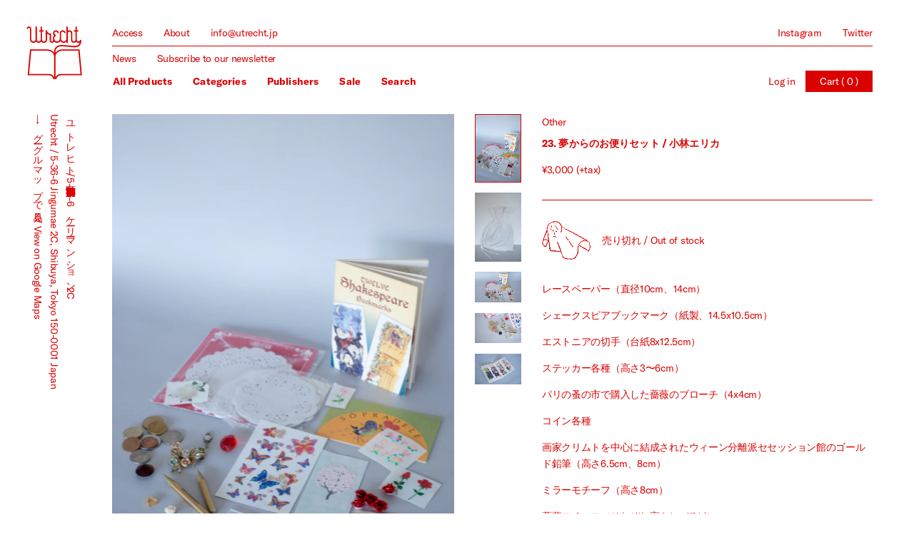

--- FILE ---
content_type: text/html; charset=utf-8
request_url: https://utrecht.jp/products/23-%E5%A4%A2%E3%81%8B%E3%82%89%E3%81%AE%E3%81%8A%E4%BE%BF%E3%82%8A%E3%82%BB%E3%83%83%E3%83%88-%E5%B0%8F%E6%9E%97%E3%82%A8%E3%83%AA%E3%82%AB
body_size: 18913
content:
<!doctype html>
<html id="html-root">
<head>
<meta charset="utf-8">
<meta name="viewport" content="width=device-width, initial-scale=1.0, height=device-height, minimum-scale=1.0, user-scalable=0">
<link rel="canonical" href="https://utrecht.jp/products/23-%e5%a4%a2%e3%81%8b%e3%82%89%e3%81%ae%e3%81%8a%e4%be%bf%e3%82%8a%e3%82%bb%e3%83%83%e3%83%88-%e5%b0%8f%e6%9e%97%e3%82%a8%e3%83%aa%e3%82%ab">

<link rel="apple-touch-icon" sizes="180x180" href="//utrecht.jp/cdn/shop/t/1/assets/apple-touch-icon.png?v=104993103928288830601543062314">
<link rel="icon" type="image/png" sizes="32x32" href="//utrecht.jp/cdn/shop/t/1/assets/favicon-32x32.png?v=117818281255512478261543062317">
<link rel="icon" type="image/png" sizes="16x16" href="//utrecht.jp/cdn/shop/t/1/assets/favicon-16x16.png?v=173728827731189900321543062316">
<meta name="msapplication-TileColor" content="#da532c">
<meta name="theme-color" content="#ffffff">
<link rel="manifest" href="//utrecht.jp/cdn/shop/t/1/assets/site.webmanifest?v=139680987821163668591543062320">



<title>23. 夢からのお便りセット / 小林エリカ - Utrecht</title>
<meta name="description" content="レースペーパー（直径10cm、14cm） シェークスピアブックマーク（紙製、14.5x10.5cm） エストニアの切手（台紙8x12.5cm） ステッカー各種（高さ3〜6cm） パリの蚤の市で購入した薔薇のブローチ（4x4cm） コイン各種 画家クリムトを中心に結成されたウィーン分離派セセッション館のゴールド鉛筆（高さ6.5cm、8cm） ミラーモチーフ（高さ8cm） 薔薇モチーフ（それぞれ高さ1cmほど） ハートモチーフ（高さ1cm） ビーズ（直径2mm） ガラス玉（2cm） *古物につき、開封済みのものや欠品、イタミ等がある場合があります。あらかじめご了承ください。*オリジナルバッグ（40x29.5cm）が付属します。（協力：T">




<meta property="og:site_name" content="Utrecht">
<meta property="og:url" content="https://utrecht.jp/products/23-%e5%a4%a2%e3%81%8b%e3%82%89%e3%81%ae%e3%81%8a%e4%be%bf%e3%82%8a%e3%82%bb%e3%83%83%e3%83%88-%e5%b0%8f%e6%9e%97%e3%82%a8%e3%83%aa%e3%82%ab">
<meta property="og:title" content="23. 夢からのお便りセット / 小林エリカ">
<meta property="og:type" content="product">
<meta property="og:description" content="レースペーパー（直径10cm、14cm） シェークスピアブックマーク（紙製、14.5x10.5cm） エストニアの切手（台紙8x12.5cm） ステッカー各種（高さ3〜6cm） パリの蚤の市で購入した薔薇のブローチ（4x4cm） コイン各種 画家クリムトを中心に結成されたウィーン分離派セセッション館のゴールド鉛筆（高さ6.5cm、8cm） ミラーモチーフ（高さ8cm） 薔薇モチーフ（それぞれ高さ1cmほど） ハートモチーフ（高さ1cm） ビーズ（直径2mm） ガラス玉（2cm） *古物につき、開封済みのものや欠品、イタミ等がある場合があります。あらかじめご了承ください。*オリジナルバッグ（40x29.5cm）が付属します。（協力：T">

  <meta property="og:price:amount" content="3,000">
  <meta property="og:price:currency" content="JPY">

<meta property="og:image" content="http://utrecht.jp/cdn/shop/products/erikakobayashi-096_1200x1200.jpg?v=1629607703"><meta property="og:image" content="http://utrecht.jp/cdn/shop/products/my-journey-bag_004a59c2-1ab3-49df-99f7-101b0619638b_1200x1200.jpg?v=1629784612"><meta property="og:image" content="http://utrecht.jp/cdn/shop/products/erikakobayashi-097_1200x1200.jpg?v=1629784612">
<meta property="og:image:secure_url" content="https://utrecht.jp/cdn/shop/products/erikakobayashi-096_1200x1200.jpg?v=1629607703"><meta property="og:image:secure_url" content="https://utrecht.jp/cdn/shop/products/my-journey-bag_004a59c2-1ab3-49df-99f7-101b0619638b_1200x1200.jpg?v=1629784612"><meta property="og:image:secure_url" content="https://utrecht.jp/cdn/shop/products/erikakobayashi-097_1200x1200.jpg?v=1629784612">

<meta name="twitter:card" content="summary_large_image">
<meta name="twitter:title" content="23. 夢からのお便りセット / 小林エリカ">
<meta name="twitter:description" content="レースペーパー（直径10cm、14cm） シェークスピアブックマーク（紙製、14.5x10.5cm） エストニアの切手（台紙8x12.5cm） ステッカー各種（高さ3〜6cm） パリの蚤の市で購入した薔薇のブローチ（4x4cm） コイン各種 画家クリムトを中心に結成されたウィーン分離派セセッション館のゴールド鉛筆（高さ6.5cm、8cm） ミラーモチーフ（高さ8cm） 薔薇モチーフ（それぞれ高さ1cmほど） ハートモチーフ（高さ1cm） ビーズ（直径2mm） ガラス玉（2cm） *古物につき、開封済みのものや欠品、イタミ等がある場合があります。あらかじめご了承ください。*オリジナルバッグ（40x29.5cm）が付属します。（協力：T">
<meta name="twitter:image" content="http://utrecht.jp/cdn/shop/products/erikakobayashi-096_1200x1200.jpg?v=1629607703"><meta name="twitter:image" content="http://utrecht.jp/cdn/shop/products/my-journey-bag_004a59c2-1ab3-49df-99f7-101b0619638b_1200x1200.jpg?v=1629784612"><meta name="twitter:image" content="http://utrecht.jp/cdn/shop/products/erikakobayashi-097_1200x1200.jpg?v=1629784612">
<script>!function(e){var n=!1;if("function"==typeof define&&define.amd&&(define(e),n=!0),"object"==typeof exports&&(module.exports=e(),n=!0),!n){var o=window.Cookies,t=window.Cookies=e();t.noConflict=function(){return window.Cookies=o,t}}}(function(){function g(){for(var e=0,n={};e<arguments.length;e++){var o=arguments[e];for(var t in o)n[t]=o[t]}return n}return function e(l){function C(e,n,o){var t;if("undefined"!=typeof document){if(1<arguments.length){if("number"==typeof(o=g({path:"/"},C.defaults,o)).expires){var r=new Date;r.setMilliseconds(r.getMilliseconds()+864e5*o.expires),o.expires=r}o.expires=o.expires?o.expires.toUTCString():"";try{t=JSON.stringify(n),/^[\{\[]/.test(t)&&(n=t)}catch(e){}n=l.write?l.write(n,e):encodeURIComponent(String(n)).replace(/%(23|24|26|2B|3A|3C|3E|3D|2F|3F|40|5B|5D|5E|60|7B|7D|7C)/g,decodeURIComponent),e=(e=(e=encodeURIComponent(String(e))).replace(/%(23|24|26|2B|5E|60|7C)/g,decodeURIComponent)).replace(/[\(\)]/g,escape);var i="";for(var c in o)o[c]&&(i+="; "+c,!0!==o[c]&&(i+="="+o[c]));return document.cookie=e+"="+n+i}e||(t={});for(var a=document.cookie?document.cookie.split("; "):[],s=/(%[0-9A-Z]{2})+/g,f=0;f<a.length;f++){var p=a[f].split("="),d=p.slice(1).join("=");this.json||'"'!==d.charAt(0)||(d=d.slice(1,-1));try{var u=p[0].replace(s,decodeURIComponent);if(d=l.read?l.read(d,u):l(d,u)||d.replace(s,decodeURIComponent),this.json)try{d=JSON.parse(d)}catch(e){}if(e===u){t=d;break}e||(t[u]=d)}catch(e){}}return t}}return(C.set=C).get=function(e){return C.call(C,e)},C.getJSON=function(){return C.apply({json:!0},[].slice.call(arguments))},C.defaults={},C.remove=function(e,n){C(e,"",g(n,{expires:-1}))},C.withConverter=e,C}(function(){})});browserLanguage=function(){var a=window.navigator.userAgent.toLowerCase();try{if(a.indexOf("chrome")!=-1){return(navigator.languages[0]||navigator.browserLanguage||navigator.language||navigator.userLanguage).substr(0,2)}else{return(navigator.browserLanguage||navigator.language||navigator.userLanguage).substr(0,2)}}catch(b){return undefined}};IS_TOUCH="",/touch|tablet|mobile|phone|android|iphone|ipad|blackberry/i.test(window.navigator.userAgent)?(IS_TOUCH=!0,document.documentElement.className+=" is-touch"):(IS_TOUCH=!1,document.documentElement.className+=" is-no-touch");!function(){var n=function(n,t,e){n.addEventListener?n.addEventListener(t,e,!1):n.attachEvent("on"+t,e)},t=function(n,t){for(var e in t)t.hasOwnProperty(e)&&(n[e]=t[e]);return n};window.fitText=function(e,i,a){var o=t({minFontSize:-1/0,maxFontSize:1/0},a),r=function(t){var e=i||1,a=function(){t.style.fontSize=Math.max(Math.min(t.clientWidth/(10*e),parseFloat(o.maxFontSize)),parseFloat(o.minFontSize))+"px"};a(),n(window,"resize",a)};if(e.length)for(var f=0;f<e.length;f++)r(e[f]);else r(e);return e}}();window.fitText(document.getElementById("html-root"),11,{minFontSize:"14px",maxFontSize:"22px"});currency = '¥{{amount_no_decimals}}';</script>
<link href="//utrecht.jp/cdn/shop/t/1/assets/site.scss.css?v=2513938559170669831586188366" rel="stylesheet" type="text/css" media="all" />
<script src="//utrecht.jp/cdn/shop/t/1/assets/site.js?v=171609132819628210881586188368" type="text/javascript"></script>
<script>window.performance && window.performance.mark && window.performance.mark('shopify.content_for_header.start');</script><meta id="shopify-digital-wallet" name="shopify-digital-wallet" content="/1610514534/digital_wallets/dialog">
<meta name="shopify-checkout-api-token" content="d26a2bc93806202108420672ca82a794">
<meta id="in-context-paypal-metadata" data-shop-id="1610514534" data-venmo-supported="false" data-environment="production" data-locale="en_US" data-paypal-v4="true" data-currency="JPY">
<link rel="alternate" type="application/json+oembed" href="https://utrecht.jp/products/23-%e5%a4%a2%e3%81%8b%e3%82%89%e3%81%ae%e3%81%8a%e4%be%bf%e3%82%8a%e3%82%bb%e3%83%83%e3%83%88-%e5%b0%8f%e6%9e%97%e3%82%a8%e3%83%aa%e3%82%ab.oembed">
<script async="async" src="/checkouts/internal/preloads.js?locale=en-JP"></script>
<link rel="preconnect" href="https://shop.app" crossorigin="anonymous">
<script async="async" src="https://shop.app/checkouts/internal/preloads.js?locale=en-JP&shop_id=1610514534" crossorigin="anonymous"></script>
<script id="apple-pay-shop-capabilities" type="application/json">{"shopId":1610514534,"countryCode":"JP","currencyCode":"JPY","merchantCapabilities":["supports3DS"],"merchantId":"gid:\/\/shopify\/Shop\/1610514534","merchantName":"Utrecht","requiredBillingContactFields":["postalAddress","email","phone"],"requiredShippingContactFields":["postalAddress","email","phone"],"shippingType":"shipping","supportedNetworks":["visa","masterCard","amex","jcb","discover"],"total":{"type":"pending","label":"Utrecht","amount":"1.00"},"shopifyPaymentsEnabled":true,"supportsSubscriptions":true}</script>
<script id="shopify-features" type="application/json">{"accessToken":"d26a2bc93806202108420672ca82a794","betas":["rich-media-storefront-analytics"],"domain":"utrecht.jp","predictiveSearch":true,"shopId":1610514534,"locale":"en"}</script>
<script>var Shopify = Shopify || {};
Shopify.shop = "utrecht.myshopify.com";
Shopify.locale = "en";
Shopify.currency = {"active":"JPY","rate":"1.0"};
Shopify.country = "JP";
Shopify.theme = {"name":"Utrecht","id":32597540966,"schema_name":null,"schema_version":null,"theme_store_id":796,"role":"main"};
Shopify.theme.handle = "null";
Shopify.theme.style = {"id":null,"handle":null};
Shopify.cdnHost = "utrecht.jp/cdn";
Shopify.routes = Shopify.routes || {};
Shopify.routes.root = "/";</script>
<script type="module">!function(o){(o.Shopify=o.Shopify||{}).modules=!0}(window);</script>
<script>!function(o){function n(){var o=[];function n(){o.push(Array.prototype.slice.apply(arguments))}return n.q=o,n}var t=o.Shopify=o.Shopify||{};t.loadFeatures=n(),t.autoloadFeatures=n()}(window);</script>
<script>
  window.ShopifyPay = window.ShopifyPay || {};
  window.ShopifyPay.apiHost = "shop.app\/pay";
  window.ShopifyPay.redirectState = null;
</script>
<script id="shop-js-analytics" type="application/json">{"pageType":"product"}</script>
<script defer="defer" async type="module" src="//utrecht.jp/cdn/shopifycloud/shop-js/modules/v2/client.init-shop-cart-sync_D0dqhulL.en.esm.js"></script>
<script defer="defer" async type="module" src="//utrecht.jp/cdn/shopifycloud/shop-js/modules/v2/chunk.common_CpVO7qML.esm.js"></script>
<script type="module">
  await import("//utrecht.jp/cdn/shopifycloud/shop-js/modules/v2/client.init-shop-cart-sync_D0dqhulL.en.esm.js");
await import("//utrecht.jp/cdn/shopifycloud/shop-js/modules/v2/chunk.common_CpVO7qML.esm.js");

  window.Shopify.SignInWithShop?.initShopCartSync?.({"fedCMEnabled":true,"windoidEnabled":true});

</script>
<script>
  window.Shopify = window.Shopify || {};
  if (!window.Shopify.featureAssets) window.Shopify.featureAssets = {};
  window.Shopify.featureAssets['shop-js'] = {"shop-cart-sync":["modules/v2/client.shop-cart-sync_D9bwt38V.en.esm.js","modules/v2/chunk.common_CpVO7qML.esm.js"],"init-fed-cm":["modules/v2/client.init-fed-cm_BJ8NPuHe.en.esm.js","modules/v2/chunk.common_CpVO7qML.esm.js"],"init-shop-email-lookup-coordinator":["modules/v2/client.init-shop-email-lookup-coordinator_pVrP2-kG.en.esm.js","modules/v2/chunk.common_CpVO7qML.esm.js"],"shop-cash-offers":["modules/v2/client.shop-cash-offers_CNh7FWN-.en.esm.js","modules/v2/chunk.common_CpVO7qML.esm.js","modules/v2/chunk.modal_DKF6x0Jh.esm.js"],"init-shop-cart-sync":["modules/v2/client.init-shop-cart-sync_D0dqhulL.en.esm.js","modules/v2/chunk.common_CpVO7qML.esm.js"],"init-windoid":["modules/v2/client.init-windoid_DaoAelzT.en.esm.js","modules/v2/chunk.common_CpVO7qML.esm.js"],"shop-toast-manager":["modules/v2/client.shop-toast-manager_1DND8Tac.en.esm.js","modules/v2/chunk.common_CpVO7qML.esm.js"],"pay-button":["modules/v2/client.pay-button_CFeQi1r6.en.esm.js","modules/v2/chunk.common_CpVO7qML.esm.js"],"shop-button":["modules/v2/client.shop-button_Ca94MDdQ.en.esm.js","modules/v2/chunk.common_CpVO7qML.esm.js"],"shop-login-button":["modules/v2/client.shop-login-button_DPYNfp1Z.en.esm.js","modules/v2/chunk.common_CpVO7qML.esm.js","modules/v2/chunk.modal_DKF6x0Jh.esm.js"],"avatar":["modules/v2/client.avatar_BTnouDA3.en.esm.js"],"shop-follow-button":["modules/v2/client.shop-follow-button_BMKh4nJE.en.esm.js","modules/v2/chunk.common_CpVO7qML.esm.js","modules/v2/chunk.modal_DKF6x0Jh.esm.js"],"init-customer-accounts-sign-up":["modules/v2/client.init-customer-accounts-sign-up_CJXi5kRN.en.esm.js","modules/v2/client.shop-login-button_DPYNfp1Z.en.esm.js","modules/v2/chunk.common_CpVO7qML.esm.js","modules/v2/chunk.modal_DKF6x0Jh.esm.js"],"init-shop-for-new-customer-accounts":["modules/v2/client.init-shop-for-new-customer-accounts_BoBxkgWu.en.esm.js","modules/v2/client.shop-login-button_DPYNfp1Z.en.esm.js","modules/v2/chunk.common_CpVO7qML.esm.js","modules/v2/chunk.modal_DKF6x0Jh.esm.js"],"init-customer-accounts":["modules/v2/client.init-customer-accounts_DCuDTzpR.en.esm.js","modules/v2/client.shop-login-button_DPYNfp1Z.en.esm.js","modules/v2/chunk.common_CpVO7qML.esm.js","modules/v2/chunk.modal_DKF6x0Jh.esm.js"],"checkout-modal":["modules/v2/client.checkout-modal_U_3e4VxF.en.esm.js","modules/v2/chunk.common_CpVO7qML.esm.js","modules/v2/chunk.modal_DKF6x0Jh.esm.js"],"lead-capture":["modules/v2/client.lead-capture_DEgn0Z8u.en.esm.js","modules/v2/chunk.common_CpVO7qML.esm.js","modules/v2/chunk.modal_DKF6x0Jh.esm.js"],"shop-login":["modules/v2/client.shop-login_CoM5QKZ_.en.esm.js","modules/v2/chunk.common_CpVO7qML.esm.js","modules/v2/chunk.modal_DKF6x0Jh.esm.js"],"payment-terms":["modules/v2/client.payment-terms_BmrqWn8r.en.esm.js","modules/v2/chunk.common_CpVO7qML.esm.js","modules/v2/chunk.modal_DKF6x0Jh.esm.js"]};
</script>
<script id="__st">var __st={"a":1610514534,"offset":32400,"reqid":"1987a1a8-4cb3-4004-b2f4-4fbfc1ab657d-1764453347","pageurl":"utrecht.jp\/products\/23-%E5%A4%A2%E3%81%8B%E3%82%89%E3%81%AE%E3%81%8A%E4%BE%BF%E3%82%8A%E3%82%BB%E3%83%83%E3%83%88-%E5%B0%8F%E6%9E%97%E3%82%A8%E3%83%AA%E3%82%AB","u":"9d221ce8baca","p":"product","rtyp":"product","rid":6968285233334};</script>
<script>window.ShopifyPaypalV4VisibilityTracking = true;</script>
<script id="captcha-bootstrap">!function(){'use strict';const t='contact',e='account',n='new_comment',o=[[t,t],['blogs',n],['comments',n],[t,'customer']],c=[[e,'customer_login'],[e,'guest_login'],[e,'recover_customer_password'],[e,'create_customer']],r=t=>t.map((([t,e])=>`form[action*='/${t}']:not([data-nocaptcha='true']) input[name='form_type'][value='${e}']`)).join(','),a=t=>()=>t?[...document.querySelectorAll(t)].map((t=>t.form)):[];function s(){const t=[...o],e=r(t);return a(e)}const i='password',u='form_key',d=['recaptcha-v3-token','g-recaptcha-response','h-captcha-response',i],f=()=>{try{return window.sessionStorage}catch{return}},m='__shopify_v',_=t=>t.elements[u];function p(t,e,n=!1){try{const o=window.sessionStorage,c=JSON.parse(o.getItem(e)),{data:r}=function(t){const{data:e,action:n}=t;return t[m]||n?{data:e,action:n}:{data:t,action:n}}(c);for(const[e,n]of Object.entries(r))t.elements[e]&&(t.elements[e].value=n);n&&o.removeItem(e)}catch(o){console.error('form repopulation failed',{error:o})}}const l='form_type',E='cptcha';function T(t){t.dataset[E]=!0}const w=window,h=w.document,L='Shopify',v='ce_forms',y='captcha';let A=!1;((t,e)=>{const n=(g='f06e6c50-85a8-45c8-87d0-21a2b65856fe',I='https://cdn.shopify.com/shopifycloud/storefront-forms-hcaptcha/ce_storefront_forms_captcha_hcaptcha.v1.5.2.iife.js',D={infoText:'Protected by hCaptcha',privacyText:'Privacy',termsText:'Terms'},(t,e,n)=>{const o=w[L][v],c=o.bindForm;if(c)return c(t,g,e,D).then(n);var r;o.q.push([[t,g,e,D],n]),r=I,A||(h.body.append(Object.assign(h.createElement('script'),{id:'captcha-provider',async:!0,src:r})),A=!0)});var g,I,D;w[L]=w[L]||{},w[L][v]=w[L][v]||{},w[L][v].q=[],w[L][y]=w[L][y]||{},w[L][y].protect=function(t,e){n(t,void 0,e),T(t)},Object.freeze(w[L][y]),function(t,e,n,w,h,L){const[v,y,A,g]=function(t,e,n){const i=e?o:[],u=t?c:[],d=[...i,...u],f=r(d),m=r(i),_=r(d.filter((([t,e])=>n.includes(e))));return[a(f),a(m),a(_),s()]}(w,h,L),I=t=>{const e=t.target;return e instanceof HTMLFormElement?e:e&&e.form},D=t=>v().includes(t);t.addEventListener('submit',(t=>{const e=I(t);if(!e)return;const n=D(e)&&!e.dataset.hcaptchaBound&&!e.dataset.recaptchaBound,o=_(e),c=g().includes(e)&&(!o||!o.value);(n||c)&&t.preventDefault(),c&&!n&&(function(t){try{if(!f())return;!function(t){const e=f();if(!e)return;const n=_(t);if(!n)return;const o=n.value;o&&e.removeItem(o)}(t);const e=Array.from(Array(32),(()=>Math.random().toString(36)[2])).join('');!function(t,e){_(t)||t.append(Object.assign(document.createElement('input'),{type:'hidden',name:u})),t.elements[u].value=e}(t,e),function(t,e){const n=f();if(!n)return;const o=[...t.querySelectorAll(`input[type='${i}']`)].map((({name:t})=>t)),c=[...d,...o],r={};for(const[a,s]of new FormData(t).entries())c.includes(a)||(r[a]=s);n.setItem(e,JSON.stringify({[m]:1,action:t.action,data:r}))}(t,e)}catch(e){console.error('failed to persist form',e)}}(e),e.submit())}));const S=(t,e)=>{t&&!t.dataset[E]&&(n(t,e.some((e=>e===t))),T(t))};for(const o of['focusin','change'])t.addEventListener(o,(t=>{const e=I(t);D(e)&&S(e,y())}));const B=e.get('form_key'),M=e.get(l),P=B&&M;t.addEventListener('DOMContentLoaded',(()=>{const t=y();if(P)for(const e of t)e.elements[l].value===M&&p(e,B);[...new Set([...A(),...v().filter((t=>'true'===t.dataset.shopifyCaptcha))])].forEach((e=>S(e,t)))}))}(h,new URLSearchParams(w.location.search),n,t,e,['guest_login'])})(!0,!0)}();</script>
<script integrity="sha256-52AcMU7V7pcBOXWImdc/TAGTFKeNjmkeM1Pvks/DTgc=" data-source-attribution="shopify.loadfeatures" defer="defer" src="//utrecht.jp/cdn/shopifycloud/storefront/assets/storefront/load_feature-81c60534.js" crossorigin="anonymous"></script>
<script crossorigin="anonymous" defer="defer" src="//utrecht.jp/cdn/shopifycloud/storefront/assets/shopify_pay/storefront-65b4c6d7.js?v=20250812"></script>
<script data-source-attribution="shopify.dynamic_checkout.dynamic.init">var Shopify=Shopify||{};Shopify.PaymentButton=Shopify.PaymentButton||{isStorefrontPortableWallets:!0,init:function(){window.Shopify.PaymentButton.init=function(){};var t=document.createElement("script");t.src="https://utrecht.jp/cdn/shopifycloud/portable-wallets/latest/portable-wallets.en.js",t.type="module",document.head.appendChild(t)}};
</script>
<script data-source-attribution="shopify.dynamic_checkout.buyer_consent">
  function portableWalletsHideBuyerConsent(e){var t=document.getElementById("shopify-buyer-consent"),n=document.getElementById("shopify-subscription-policy-button");t&&n&&(t.classList.add("hidden"),t.setAttribute("aria-hidden","true"),n.removeEventListener("click",e))}function portableWalletsShowBuyerConsent(e){var t=document.getElementById("shopify-buyer-consent"),n=document.getElementById("shopify-subscription-policy-button");t&&n&&(t.classList.remove("hidden"),t.removeAttribute("aria-hidden"),n.addEventListener("click",e))}window.Shopify?.PaymentButton&&(window.Shopify.PaymentButton.hideBuyerConsent=portableWalletsHideBuyerConsent,window.Shopify.PaymentButton.showBuyerConsent=portableWalletsShowBuyerConsent);
</script>
<script data-source-attribution="shopify.dynamic_checkout.cart.bootstrap">document.addEventListener("DOMContentLoaded",(function(){function t(){return document.querySelector("shopify-accelerated-checkout-cart, shopify-accelerated-checkout")}if(t())Shopify.PaymentButton.init();else{new MutationObserver((function(e,n){t()&&(Shopify.PaymentButton.init(),n.disconnect())})).observe(document.body,{childList:!0,subtree:!0})}}));
</script>
<link id="shopify-accelerated-checkout-styles" rel="stylesheet" media="screen" href="https://utrecht.jp/cdn/shopifycloud/portable-wallets/latest/accelerated-checkout-backwards-compat.css" crossorigin="anonymous">
<style id="shopify-accelerated-checkout-cart">
        #shopify-buyer-consent {
  margin-top: 1em;
  display: inline-block;
  width: 100%;
}

#shopify-buyer-consent.hidden {
  display: none;
}

#shopify-subscription-policy-button {
  background: none;
  border: none;
  padding: 0;
  text-decoration: underline;
  font-size: inherit;
  cursor: pointer;
}

#shopify-subscription-policy-button::before {
  box-shadow: none;
}

      </style>

<script>window.performance && window.performance.mark && window.performance.mark('shopify.content_for_header.end');</script>
<link href="https://monorail-edge.shopifysvc.com" rel="dns-prefetch">
<script>(function(){if ("sendBeacon" in navigator && "performance" in window) {try {var session_token_from_headers = performance.getEntriesByType('navigation')[0].serverTiming.find(x => x.name == '_s').description;} catch {var session_token_from_headers = undefined;}var session_cookie_matches = document.cookie.match(/_shopify_s=([^;]*)/);var session_token_from_cookie = session_cookie_matches && session_cookie_matches.length === 2 ? session_cookie_matches[1] : "";var session_token = session_token_from_headers || session_token_from_cookie || "";function handle_abandonment_event(e) {var entries = performance.getEntries().filter(function(entry) {return /monorail-edge.shopifysvc.com/.test(entry.name);});if (!window.abandonment_tracked && entries.length === 0) {window.abandonment_tracked = true;var currentMs = Date.now();var navigation_start = performance.timing.navigationStart;var payload = {shop_id: 1610514534,url: window.location.href,navigation_start,duration: currentMs - navigation_start,session_token,page_type: "product"};window.navigator.sendBeacon("https://monorail-edge.shopifysvc.com/v1/produce", JSON.stringify({schema_id: "online_store_buyer_site_abandonment/1.1",payload: payload,metadata: {event_created_at_ms: currentMs,event_sent_at_ms: currentMs}}));}}window.addEventListener('pagehide', handle_abandonment_event);}}());</script>
<script id="web-pixels-manager-setup">(function e(e,d,r,n,o){if(void 0===o&&(o={}),!Boolean(null===(a=null===(i=window.Shopify)||void 0===i?void 0:i.analytics)||void 0===a?void 0:a.replayQueue)){var i,a;window.Shopify=window.Shopify||{};var t=window.Shopify;t.analytics=t.analytics||{};var s=t.analytics;s.replayQueue=[],s.publish=function(e,d,r){return s.replayQueue.push([e,d,r]),!0};try{self.performance.mark("wpm:start")}catch(e){}var l=function(){var e={modern:/Edge?\/(1{2}[4-9]|1[2-9]\d|[2-9]\d{2}|\d{4,})\.\d+(\.\d+|)|Firefox\/(1{2}[4-9]|1[2-9]\d|[2-9]\d{2}|\d{4,})\.\d+(\.\d+|)|Chrom(ium|e)\/(9{2}|\d{3,})\.\d+(\.\d+|)|(Maci|X1{2}).+ Version\/(15\.\d+|(1[6-9]|[2-9]\d|\d{3,})\.\d+)([,.]\d+|)( \(\w+\)|)( Mobile\/\w+|) Safari\/|Chrome.+OPR\/(9{2}|\d{3,})\.\d+\.\d+|(CPU[ +]OS|iPhone[ +]OS|CPU[ +]iPhone|CPU IPhone OS|CPU iPad OS)[ +]+(15[._]\d+|(1[6-9]|[2-9]\d|\d{3,})[._]\d+)([._]\d+|)|Android:?[ /-](13[3-9]|1[4-9]\d|[2-9]\d{2}|\d{4,})(\.\d+|)(\.\d+|)|Android.+Firefox\/(13[5-9]|1[4-9]\d|[2-9]\d{2}|\d{4,})\.\d+(\.\d+|)|Android.+Chrom(ium|e)\/(13[3-9]|1[4-9]\d|[2-9]\d{2}|\d{4,})\.\d+(\.\d+|)|SamsungBrowser\/([2-9]\d|\d{3,})\.\d+/,legacy:/Edge?\/(1[6-9]|[2-9]\d|\d{3,})\.\d+(\.\d+|)|Firefox\/(5[4-9]|[6-9]\d|\d{3,})\.\d+(\.\d+|)|Chrom(ium|e)\/(5[1-9]|[6-9]\d|\d{3,})\.\d+(\.\d+|)([\d.]+$|.*Safari\/(?![\d.]+ Edge\/[\d.]+$))|(Maci|X1{2}).+ Version\/(10\.\d+|(1[1-9]|[2-9]\d|\d{3,})\.\d+)([,.]\d+|)( \(\w+\)|)( Mobile\/\w+|) Safari\/|Chrome.+OPR\/(3[89]|[4-9]\d|\d{3,})\.\d+\.\d+|(CPU[ +]OS|iPhone[ +]OS|CPU[ +]iPhone|CPU IPhone OS|CPU iPad OS)[ +]+(10[._]\d+|(1[1-9]|[2-9]\d|\d{3,})[._]\d+)([._]\d+|)|Android:?[ /-](13[3-9]|1[4-9]\d|[2-9]\d{2}|\d{4,})(\.\d+|)(\.\d+|)|Mobile Safari.+OPR\/([89]\d|\d{3,})\.\d+\.\d+|Android.+Firefox\/(13[5-9]|1[4-9]\d|[2-9]\d{2}|\d{4,})\.\d+(\.\d+|)|Android.+Chrom(ium|e)\/(13[3-9]|1[4-9]\d|[2-9]\d{2}|\d{4,})\.\d+(\.\d+|)|Android.+(UC? ?Browser|UCWEB|U3)[ /]?(15\.([5-9]|\d{2,})|(1[6-9]|[2-9]\d|\d{3,})\.\d+)\.\d+|SamsungBrowser\/(5\.\d+|([6-9]|\d{2,})\.\d+)|Android.+MQ{2}Browser\/(14(\.(9|\d{2,})|)|(1[5-9]|[2-9]\d|\d{3,})(\.\d+|))(\.\d+|)|K[Aa][Ii]OS\/(3\.\d+|([4-9]|\d{2,})\.\d+)(\.\d+|)/},d=e.modern,r=e.legacy,n=navigator.userAgent;return n.match(d)?"modern":n.match(r)?"legacy":"unknown"}(),u="modern"===l?"modern":"legacy",c=(null!=n?n:{modern:"",legacy:""})[u],f=function(e){return[e.baseUrl,"/wpm","/b",e.hashVersion,"modern"===e.buildTarget?"m":"l",".js"].join("")}({baseUrl:d,hashVersion:r,buildTarget:u}),m=function(e){var d=e.version,r=e.bundleTarget,n=e.surface,o=e.pageUrl,i=e.monorailEndpoint;return{emit:function(e){var a=e.status,t=e.errorMsg,s=(new Date).getTime(),l=JSON.stringify({metadata:{event_sent_at_ms:s},events:[{schema_id:"web_pixels_manager_load/3.1",payload:{version:d,bundle_target:r,page_url:o,status:a,surface:n,error_msg:t},metadata:{event_created_at_ms:s}}]});if(!i)return console&&console.warn&&console.warn("[Web Pixels Manager] No Monorail endpoint provided, skipping logging."),!1;try{return self.navigator.sendBeacon.bind(self.navigator)(i,l)}catch(e){}var u=new XMLHttpRequest;try{return u.open("POST",i,!0),u.setRequestHeader("Content-Type","text/plain"),u.send(l),!0}catch(e){return console&&console.warn&&console.warn("[Web Pixels Manager] Got an unhandled error while logging to Monorail."),!1}}}}({version:r,bundleTarget:l,surface:e.surface,pageUrl:self.location.href,monorailEndpoint:e.monorailEndpoint});try{o.browserTarget=l,function(e){var d=e.src,r=e.async,n=void 0===r||r,o=e.onload,i=e.onerror,a=e.sri,t=e.scriptDataAttributes,s=void 0===t?{}:t,l=document.createElement("script"),u=document.querySelector("head"),c=document.querySelector("body");if(l.async=n,l.src=d,a&&(l.integrity=a,l.crossOrigin="anonymous"),s)for(var f in s)if(Object.prototype.hasOwnProperty.call(s,f))try{l.dataset[f]=s[f]}catch(e){}if(o&&l.addEventListener("load",o),i&&l.addEventListener("error",i),u)u.appendChild(l);else{if(!c)throw new Error("Did not find a head or body element to append the script");c.appendChild(l)}}({src:f,async:!0,onload:function(){if(!function(){var e,d;return Boolean(null===(d=null===(e=window.Shopify)||void 0===e?void 0:e.analytics)||void 0===d?void 0:d.initialized)}()){var d=window.webPixelsManager.init(e)||void 0;if(d){var r=window.Shopify.analytics;r.replayQueue.forEach((function(e){var r=e[0],n=e[1],o=e[2];d.publishCustomEvent(r,n,o)})),r.replayQueue=[],r.publish=d.publishCustomEvent,r.visitor=d.visitor,r.initialized=!0}}},onerror:function(){return m.emit({status:"failed",errorMsg:"".concat(f," has failed to load")})},sri:function(e){var d=/^sha384-[A-Za-z0-9+/=]+$/;return"string"==typeof e&&d.test(e)}(c)?c:"",scriptDataAttributes:o}),m.emit({status:"loading"})}catch(e){m.emit({status:"failed",errorMsg:(null==e?void 0:e.message)||"Unknown error"})}}})({shopId: 1610514534,storefrontBaseUrl: "https://utrecht.jp",extensionsBaseUrl: "https://extensions.shopifycdn.com/cdn/shopifycloud/web-pixels-manager",monorailEndpoint: "https://monorail-edge.shopifysvc.com/unstable/produce_batch",surface: "storefront-renderer",enabledBetaFlags: ["2dca8a86"],webPixelsConfigList: [{"id":"103809206","eventPayloadVersion":"v1","runtimeContext":"LAX","scriptVersion":"1","type":"CUSTOM","privacyPurposes":["ANALYTICS"],"name":"Google Analytics tag (migrated)"},{"id":"shopify-app-pixel","configuration":"{}","eventPayloadVersion":"v1","runtimeContext":"STRICT","scriptVersion":"0450","apiClientId":"shopify-pixel","type":"APP","privacyPurposes":["ANALYTICS","MARKETING"]},{"id":"shopify-custom-pixel","eventPayloadVersion":"v1","runtimeContext":"LAX","scriptVersion":"0450","apiClientId":"shopify-pixel","type":"CUSTOM","privacyPurposes":["ANALYTICS","MARKETING"]}],isMerchantRequest: false,initData: {"shop":{"name":"Utrecht","paymentSettings":{"currencyCode":"JPY"},"myshopifyDomain":"utrecht.myshopify.com","countryCode":"JP","storefrontUrl":"https:\/\/utrecht.jp"},"customer":null,"cart":null,"checkout":null,"productVariants":[{"price":{"amount":3000.0,"currencyCode":"JPY"},"product":{"title":"23. 夢からのお便りセット \/ 小林エリカ","vendor":"Other","id":"6968285233334","untranslatedTitle":"23. 夢からのお便りセット \/ 小林エリカ","url":"\/products\/23-%E5%A4%A2%E3%81%8B%E3%82%89%E3%81%AE%E3%81%8A%E4%BE%BF%E3%82%8A%E3%82%BB%E3%83%83%E3%83%88-%E5%B0%8F%E6%9E%97%E3%82%A8%E3%83%AA%E3%82%AB","type":"_hidden"},"id":"40417637433526","image":{"src":"\/\/utrecht.jp\/cdn\/shop\/products\/erikakobayashi-096.jpg?v=1629607703"},"sku":"","title":"Default Title","untranslatedTitle":"Default Title"}],"purchasingCompany":null},},"https://utrecht.jp/cdn","ae1676cfwd2530674p4253c800m34e853cb",{"modern":"","legacy":""},{"shopId":"1610514534","storefrontBaseUrl":"https:\/\/utrecht.jp","extensionBaseUrl":"https:\/\/extensions.shopifycdn.com\/cdn\/shopifycloud\/web-pixels-manager","surface":"storefront-renderer","enabledBetaFlags":"[\"2dca8a86\"]","isMerchantRequest":"false","hashVersion":"ae1676cfwd2530674p4253c800m34e853cb","publish":"custom","events":"[[\"page_viewed\",{}],[\"product_viewed\",{\"productVariant\":{\"price\":{\"amount\":3000.0,\"currencyCode\":\"JPY\"},\"product\":{\"title\":\"23. 夢からのお便りセット \/ 小林エリカ\",\"vendor\":\"Other\",\"id\":\"6968285233334\",\"untranslatedTitle\":\"23. 夢からのお便りセット \/ 小林エリカ\",\"url\":\"\/products\/23-%E5%A4%A2%E3%81%8B%E3%82%89%E3%81%AE%E3%81%8A%E4%BE%BF%E3%82%8A%E3%82%BB%E3%83%83%E3%83%88-%E5%B0%8F%E6%9E%97%E3%82%A8%E3%83%AA%E3%82%AB\",\"type\":\"_hidden\"},\"id\":\"40417637433526\",\"image\":{\"src\":\"\/\/utrecht.jp\/cdn\/shop\/products\/erikakobayashi-096.jpg?v=1629607703\"},\"sku\":\"\",\"title\":\"Default Title\",\"untranslatedTitle\":\"Default Title\"}}]]"});</script><script>
  window.ShopifyAnalytics = window.ShopifyAnalytics || {};
  window.ShopifyAnalytics.meta = window.ShopifyAnalytics.meta || {};
  window.ShopifyAnalytics.meta.currency = 'JPY';
  var meta = {"product":{"id":6968285233334,"gid":"gid:\/\/shopify\/Product\/6968285233334","vendor":"Other","type":"_hidden","variants":[{"id":40417637433526,"price":300000,"name":"23. 夢からのお便りセット \/ 小林エリカ","public_title":null,"sku":""}],"remote":false},"page":{"pageType":"product","resourceType":"product","resourceId":6968285233334}};
  for (var attr in meta) {
    window.ShopifyAnalytics.meta[attr] = meta[attr];
  }
</script>
<script class="analytics">
  (function () {
    var customDocumentWrite = function(content) {
      var jquery = null;

      if (window.jQuery) {
        jquery = window.jQuery;
      } else if (window.Checkout && window.Checkout.$) {
        jquery = window.Checkout.$;
      }

      if (jquery) {
        jquery('body').append(content);
      }
    };

    var hasLoggedConversion = function(token) {
      if (token) {
        return document.cookie.indexOf('loggedConversion=' + token) !== -1;
      }
      return false;
    }

    var setCookieIfConversion = function(token) {
      if (token) {
        var twoMonthsFromNow = new Date(Date.now());
        twoMonthsFromNow.setMonth(twoMonthsFromNow.getMonth() + 2);

        document.cookie = 'loggedConversion=' + token + '; expires=' + twoMonthsFromNow;
      }
    }

    var trekkie = window.ShopifyAnalytics.lib = window.trekkie = window.trekkie || [];
    if (trekkie.integrations) {
      return;
    }
    trekkie.methods = [
      'identify',
      'page',
      'ready',
      'track',
      'trackForm',
      'trackLink'
    ];
    trekkie.factory = function(method) {
      return function() {
        var args = Array.prototype.slice.call(arguments);
        args.unshift(method);
        trekkie.push(args);
        return trekkie;
      };
    };
    for (var i = 0; i < trekkie.methods.length; i++) {
      var key = trekkie.methods[i];
      trekkie[key] = trekkie.factory(key);
    }
    trekkie.load = function(config) {
      trekkie.config = config || {};
      trekkie.config.initialDocumentCookie = document.cookie;
      var first = document.getElementsByTagName('script')[0];
      var script = document.createElement('script');
      script.type = 'text/javascript';
      script.onerror = function(e) {
        var scriptFallback = document.createElement('script');
        scriptFallback.type = 'text/javascript';
        scriptFallback.onerror = function(error) {
                var Monorail = {
      produce: function produce(monorailDomain, schemaId, payload) {
        var currentMs = new Date().getTime();
        var event = {
          schema_id: schemaId,
          payload: payload,
          metadata: {
            event_created_at_ms: currentMs,
            event_sent_at_ms: currentMs
          }
        };
        return Monorail.sendRequest("https://" + monorailDomain + "/v1/produce", JSON.stringify(event));
      },
      sendRequest: function sendRequest(endpointUrl, payload) {
        // Try the sendBeacon API
        if (window && window.navigator && typeof window.navigator.sendBeacon === 'function' && typeof window.Blob === 'function' && !Monorail.isIos12()) {
          var blobData = new window.Blob([payload], {
            type: 'text/plain'
          });

          if (window.navigator.sendBeacon(endpointUrl, blobData)) {
            return true;
          } // sendBeacon was not successful

        } // XHR beacon

        var xhr = new XMLHttpRequest();

        try {
          xhr.open('POST', endpointUrl);
          xhr.setRequestHeader('Content-Type', 'text/plain');
          xhr.send(payload);
        } catch (e) {
          console.log(e);
        }

        return false;
      },
      isIos12: function isIos12() {
        return window.navigator.userAgent.lastIndexOf('iPhone; CPU iPhone OS 12_') !== -1 || window.navigator.userAgent.lastIndexOf('iPad; CPU OS 12_') !== -1;
      }
    };
    Monorail.produce('monorail-edge.shopifysvc.com',
      'trekkie_storefront_load_errors/1.1',
      {shop_id: 1610514534,
      theme_id: 32597540966,
      app_name: "storefront",
      context_url: window.location.href,
      source_url: "//utrecht.jp/cdn/s/trekkie.storefront.3c703df509f0f96f3237c9daa54e2777acf1a1dd.min.js"});

        };
        scriptFallback.async = true;
        scriptFallback.src = '//utrecht.jp/cdn/s/trekkie.storefront.3c703df509f0f96f3237c9daa54e2777acf1a1dd.min.js';
        first.parentNode.insertBefore(scriptFallback, first);
      };
      script.async = true;
      script.src = '//utrecht.jp/cdn/s/trekkie.storefront.3c703df509f0f96f3237c9daa54e2777acf1a1dd.min.js';
      first.parentNode.insertBefore(script, first);
    };
    trekkie.load(
      {"Trekkie":{"appName":"storefront","development":false,"defaultAttributes":{"shopId":1610514534,"isMerchantRequest":null,"themeId":32597540966,"themeCityHash":"14851549165326235431","contentLanguage":"en","currency":"JPY","eventMetadataId":"26bd60fb-65e2-4ce1-926a-968817aaf3ea"},"isServerSideCookieWritingEnabled":true,"monorailRegion":"shop_domain","enabledBetaFlags":["f0df213a"]},"Session Attribution":{},"S2S":{"facebookCapiEnabled":false,"source":"trekkie-storefront-renderer","apiClientId":580111}}
    );

    var loaded = false;
    trekkie.ready(function() {
      if (loaded) return;
      loaded = true;

      window.ShopifyAnalytics.lib = window.trekkie;

      var originalDocumentWrite = document.write;
      document.write = customDocumentWrite;
      try { window.ShopifyAnalytics.merchantGoogleAnalytics.call(this); } catch(error) {};
      document.write = originalDocumentWrite;

      window.ShopifyAnalytics.lib.page(null,{"pageType":"product","resourceType":"product","resourceId":6968285233334,"shopifyEmitted":true});

      var match = window.location.pathname.match(/checkouts\/(.+)\/(thank_you|post_purchase)/)
      var token = match? match[1]: undefined;
      if (!hasLoggedConversion(token)) {
        setCookieIfConversion(token);
        window.ShopifyAnalytics.lib.track("Viewed Product",{"currency":"JPY","variantId":40417637433526,"productId":6968285233334,"productGid":"gid:\/\/shopify\/Product\/6968285233334","name":"23. 夢からのお便りセット \/ 小林エリカ","price":"3000","sku":"","brand":"Other","variant":null,"category":"_hidden","nonInteraction":true,"remote":false},undefined,undefined,{"shopifyEmitted":true});
      window.ShopifyAnalytics.lib.track("monorail:\/\/trekkie_storefront_viewed_product\/1.1",{"currency":"JPY","variantId":40417637433526,"productId":6968285233334,"productGid":"gid:\/\/shopify\/Product\/6968285233334","name":"23. 夢からのお便りセット \/ 小林エリカ","price":"3000","sku":"","brand":"Other","variant":null,"category":"_hidden","nonInteraction":true,"remote":false,"referer":"https:\/\/utrecht.jp\/products\/23-%E5%A4%A2%E3%81%8B%E3%82%89%E3%81%AE%E3%81%8A%E4%BE%BF%E3%82%8A%E3%82%BB%E3%83%83%E3%83%88-%E5%B0%8F%E6%9E%97%E3%82%A8%E3%83%AA%E3%82%AB"});
      }
    });


        var eventsListenerScript = document.createElement('script');
        eventsListenerScript.async = true;
        eventsListenerScript.src = "//utrecht.jp/cdn/shopifycloud/storefront/assets/shop_events_listener-3da45d37.js";
        document.getElementsByTagName('head')[0].appendChild(eventsListenerScript);

})();</script>
  <script>
  if (!window.ga || (window.ga && typeof window.ga !== 'function')) {
    window.ga = function ga() {
      (window.ga.q = window.ga.q || []).push(arguments);
      if (window.Shopify && window.Shopify.analytics && typeof window.Shopify.analytics.publish === 'function') {
        window.Shopify.analytics.publish("ga_stub_called", {}, {sendTo: "google_osp_migration"});
      }
      console.error("Shopify's Google Analytics stub called with:", Array.from(arguments), "\nSee https://help.shopify.com/manual/promoting-marketing/pixels/pixel-migration#google for more information.");
    };
    if (window.Shopify && window.Shopify.analytics && typeof window.Shopify.analytics.publish === 'function') {
      window.Shopify.analytics.publish("ga_stub_initialized", {}, {sendTo: "google_osp_migration"});
    }
  }
</script>
<script
  defer
  src="https://utrecht.jp/cdn/shopifycloud/perf-kit/shopify-perf-kit-2.1.2.min.js"
  data-application="storefront-renderer"
  data-shop-id="1610514534"
  data-render-region="gcp-us-central1"
  data-page-type="product"
  data-theme-instance-id="32597540966"
  data-theme-name=""
  data-theme-version=""
  data-monorail-region="shop_domain"
  data-resource-timing-sampling-rate="10"
  data-shs="true"
  data-shs-beacon="true"
  data-shs-export-with-fetch="true"
  data-shs-logs-sample-rate="1"
></script>
</head>
<body class="template-product">
  <header id="header" class="flex-container is-flex-wrap-nowrap is-align-items-center-tablet">
    <div id="site-identity" itemscope itemtype="http://schema.org/Organization">
      <a href="/"><svg xmlns="http://www.w3.org/2000/svg" viewBox="0 0 324.7774048 309.9122925"><title>Utrecht</title><path d="M302.774 135.621h-93.302c-18.355 0-32.723 7.8-40.407 19.697v-6.608c0-17.693 12.685-29.587 31.566-29.587 14.717 0 25.778 1.176 37.505 2.414 11.566 1.232 23.516 2.498 39.049 2.498 24.067 0 35.28-12.959 35.28-40.777h-7.495c0 4.82-3.903 8.734-8.719 8.734-4.829 0-8.727-3.914-8.727-8.734h-.021v-46.123h8.748v-7.491h-8.748v-21.194h-7.474v21.194h-8.715v7.491h8.715v46.123c0 4.82-3.912 8.734-8.715 8.734-4.816 0-8.749-3.914-8.749-8.734v-37.411c0-8.942-7.268-16.204-16.197-16.204-3.222 0-6.212.961-8.732 2.576v-23.771h-7.482v68.571c0 8.261-6.696 14.971-14.957 14.971-8.248 0-14.965-6.711-14.965-14.971v-31.173c0-4.803 3.912-8.713 8.723-8.713 4.824 0 8.736 3.909 8.736 8.713h7.482c0-8.942-7.264-16.204-16.218-16.204-8.925 0-16.202 7.262-16.202 16.204v31.173c0 8.261-6.713 14.971-14.957 14.971s-14.967-6.711-14.967-14.971v-6.235c0-4.807 3.914-8.725 8.734-8.725v-7.482c-4.82 0-8.734-3.909-8.734-8.73 0-4.803 3.914-8.713 8.734-8.713 4.825 0 8.723 3.909 8.723 8.713h7.479c0-8.942-7.268-16.204-16.202-16.204-8.934 0-16.216 7.262-16.216 16.204 0 5.009 2.296 9.497 5.867 12.469-3.571 2.98-5.867 7.464-5.867 12.469v15.596c0 3.1-2.515 5.611-5.594 5.611-3.106 0-5.63-2.511-5.63-5.611v-38.652h-3.735c-9.962 0-18.067-8.092-18.075-18.073v-.012h-7.48l.008.036-.008 52.026c0 5.665-4.614 10.286-10.282 10.286s-10.299-4.621-10.299-10.286v-44.571h8.74v-7.491h-8.74v-21.194h-7.476v21.194h-8.734v7.491h8.734v44.571c0 5.665-4.612 10.286-10.282 10.286-5.672 0-10.284-4.621-10.284-10.286v-73.256h-7.491v71.694c0 6.526-5.314 11.848-11.836 11.848-6.532 0-11.848-5.323-11.848-11.848v-58.613c0-7.209-5.874-13.081-13.074-13.081-7.237 0-13.106 5.872-13.106 13.081h7.476c0-3.083 2.52-5.59 5.63-5.59 3.079 0 5.598 2.507 5.598 5.59v58.613c0 10.652 8.666 19.329 19.324 19.329 6.168 0 11.655-2.902 15.196-7.419 3.23 4.479 8.471 7.419 14.414 7.419 5.686 0 10.772-2.717 14.025-6.902 3.247 4.185 8.311 6.902 14.032 6.902 9.798 0 17.762-7.97 17.762-17.766v-34.006c3.794 3.798 8.778 6.408 14.343 7.234v31.446c0 7.209 5.865 13.091 13.097 13.091 5.06 0 9.478-2.919 11.642-7.148 4.095 4.394 9.933 7.148 16.401 7.148 7.798 0 14.671-4.004 18.696-10.065 4.033 6.061 10.907 10.065 18.704 10.065 5.737 0 10.986-2.446 14.957-6.301v6.301h7.482v-53.633c.021-4.812 3.92-8.704 8.732-8.704 4.807 0 8.719 3.909 8.719 8.713v37.411c0 8.95 7.272 16.214 16.227 16.214 4.98 0 9.48-2.299 12.45-5.882 2.982 3.583 7.47 5.882 12.488 5.882 2.654 0 5.169-.671 7.382-1.817-2.944 13.405-11.108 18.912-26.447 18.912-15.142 0-26.885-1.257-38.25-2.471-11.411-1.215-23.184-2.464-38.304-2.464-22.986 0-39.034 15.255-39.034 37.078v6.608c-7.693-11.897-22.04-19.697-40.422-19.697h-93.283l-13.158 144.641 115.35.01c14.87 0 25.263 8.717 25.263 21.19h19.96c0-12.473 10.389-21.19 25.27-21.19l115.346-.01-13.148-144.641zm-172.691 137.161h-107.167c.69-7.485 11.211-123.415 11.793-129.67h86.465c23.035 0 40.422 14.454 40.422 33.655v116.37c-3.782-12.172-15.88-20.355-31.514-20.355m38.981 20.355v-116.37c0-19.2 17.379-33.655 40.407-33.655h86.468c.58 6.255 11.116 122.185 11.798 129.67h-107.161c-15.638 0-27.718 8.183-31.511 20.355"/></svg></a>
    </div>
    <div id="nav-container">
      <nav class="flex-container is-justify-content-space-between is-break-sp">
        
          <div class="flex-container _grid-container __grid-container-sp">
            
              <p><a href="/pages/access">Access</a></p>
            
              <p><a href="/pages/about">About</a></p>
            
              <p><a href="mailto:info@utrecht.jp">info@utrecht.jp</a></p>
            
          </div>
        
        
          <div id="social-nav" class="flex-container _grid-container __grid-container-sp">
            <p><a href="/blogs/news" class="show-sp">News</a></p>
            
              <p><a href="https://www.instagram.com/utrecht_nowidea/">Instagram</a></p>
            
              <p><a href="https://twitter.com/UT_IDEA">Twitter</a></p>
            
          </div>
        
      </nav>
      <div id="main-nav" class="flex-container is-justify-content-space-between">
        
          <nav class="flex-container _grid-container __grid-container-sp">
            
              <p><a href="/blogs/news">News</a></p>
            
            <p><a href="#" data-modal="#modal-newsletter">Subscribe to our newsletter</a></p>
          </nav>
        
      </div>
    </div>
  </header>

  <div id="shop-nav">
    <div id="shop-nav-container" class="flex-container is-justify-content-space-between is-align-items-center">
      <nav id="collection-nav">
        <div id="collection-nav-container" class="flex-container _grid-container is-break-tablet">
          
            
              <div class="collection-nav-element __row-tablet">
                <div class="parent-nav"><a href="/collections/all" class="child-nav-trigger"><b>All Products</b></a></div>
                
              </div>
            
              <div class="collection-nav-element __row-tablet js-collection-nav-container if-child-nav">
                <div class="parent-nav"><a href="#" class="child-nav-trigger js-child-nav-trigger"><b>Categories</b></a></div>
                
                  <div class="child-nav-container js-child-nav-container">
                    <div class="child-nav-wrapper flex-container-tablet _grid-container-tablet is-grid-small-bottom-tablet __grid-container-sp is-grid-bottom-sp">
                      
                        <p class="child-nav"><a href="/collections/%E6%9C%AC-books">本 / Books</a></p>
                      
                        <p class="child-nav"><a href="/collections/%E3%82%B0%E3%83%83%E3%82%BA-goods">グッズ / Goods</a></p>
                      
                        <p class="child-nav"><a href="/collections/%E3%82%A2%E3%83%BC%E3%83%88%E3%83%AF%E3%83%BC%E3%82%AF-art-works">アートワーク / Art Works</a></p>
                      
                    </div>
                  </div>
                
              </div>
            
              <div class="collection-nav-element __row-tablet js-collection-nav-container if-child-nav">
                <div class="parent-nav"><a href="#" class="child-nav-trigger js-child-nav-trigger"><b>Publishers</b></a></div>
                
                  <div class="child-nav-container js-child-nav-container">
                    <div class="child-nav-wrapper flex-container-tablet _grid-container-tablet is-grid-small-bottom-tablet __grid-container-sp is-grid-bottom-sp">
                      
                        <p class="child-nav"><a href="/collections/nieves">Nieves</a></p>
                      
                        <p class="child-nav"><a href="/collections/atelier-hoko">Atelier HOKO</a></p>
                      
                        <p class="child-nav"><a href="/collections/hato-press">Hato Press</a></p>
                      
                        <p class="child-nav"><a href="/collections/mono-kultur">mono.kultur</a></p>
                      
                        <p class="child-nav"><a href="/collections/dent-de-leone">Dent-De-Leone</a></p>
                      
                        <p class="child-nav"><a href="/collections/utrecht">UTRECHT</a></p>
                      
                    </div>
                  </div>
                
              </div>
            
              <div class="collection-nav-element __row-tablet">
                <div class="parent-nav"><a href="/collections/sale" class="child-nav-trigger"><b>Sale</b></a></div>
                
              </div>
            
            <div class="collection-nav-element hide-tablet">
              <div class="parent-nav"><a href="#" class="search-trigger js-search-trigger"><b>Search</b></a></div>
            </div>
          
          <div class="_row show-tablet">
            
              <div class="_row"><hr></div>
              <p class="_row"><b>News</b></p>
              <div class="__row nest flex-container-tablet _grid-container-tablet is-grid-small-bottom-tablet __grid-container-sp is-grid-bottom-sp">
                
                  <p><a href="/blogs/news">すべてのニュース / All News</a></p>
                
                  <p><a href="/blogs/news/tagged/events">Events / イベント</a></p>
                
                  <p><a href="/blogs/news/tagged/information">Information / お知らせ</a></p>
                
                  <p><a href="/blogs/news/tagged/works">Works / ワークス</a></p>
                
              </div>
            
            <div class="_row"><hr></div>
            <p class="__row"><a href="#" data-modal="#modal-newsletter">ニュースレター / Newsletter</a></p>
            <div class="__row"><hr></div>
            
              <div class="_row">
                
                  <p class="__row"><a href="/pages/access">お店への行き方 / Access</a></p>
                
                  <p class="__row"><a href="/pages/about">ユトレヒトについて / About</a></p>
                
                  <p class="__row"><a href="/collections/wholesale">卸販売について / Wholesale</a></p>
                
                  <p class="__row"><a href="/pages/shipping">配送について / Shipping</a></p>
                
                  <p class="__row"><a href="/pages/returns-exchanges">返品・交換について / Returns & Exchanges</a></p>
                
                  <p class="__row"><a href="/pages/rules">特定商取引法に基づく表示 / Rules</a></p>
                
                  <p class="__row"><a href="/pages/privacy-policy">プライバシーポリシー / Privacy Policy</a></p>
                
              </div>
            
          </div>
        </div>
      </nav>
      <nav id="shopify-nav" class="flex-container _grid-container __grid-container is-align-items-center is-justify-content-flex-end-tablet">
        <p class="show-tablet"><a href="#" class="search-trigger js-search-trigger">Search</a></p>
        <p>
          
            <a href="/account/login">Log in</a>
          
        </p>
        <p><a href="/cart" id="header-cart">Cart ( <span id="cart-count">0</span> )</a></p>
      </nav>
      <div id="header-search">
        <div id="header-search-container">
          <form onsubmit="this.q.value = this.inputsearch.value + this.q.value" class="search" action="/search">
            <div class="flex-container">
              <p id="search-form"><input type="search" id="inputsearch" class="form-input" placeholder="検索 / Type something" autocomplete="off"></p>
              <p id="search-submit"><button type="submit" class="form-button is-center"><span>Submit</span></button></p>
            </div>
            <input type="hidden" name="type" value="product">
            <input type="hidden" name="q" value= ' and -product_type:_hidden'>
          </form>
        </div>
      </div>
    </div>
  </div>

  <a href="#" id="nav-trigger"><span></span><p>Menu</p></a>
  <a href="#" id="nav-overlay"></a>
<div id="main-container" class="flex-container is-flex-wrap-nowrap is-break-tablet">
  <div id="main-side" class="hide-tablet flex-container is-justify-content-center">
    <p class="is-writing-mode-vertical">ユトレヒト / 東京都渋谷区神宮前5-36-6 ケーリーマンション2C<br>Utrecht / 5-36-6 Jingumae 2C, Shibuya, Tokyo 150-0001 Japan<br><a href="https://goo.gl/maps/4V696n2hia72" target="_blank">→ グーグルマップで見る / View on Google Maps</a></p>
  </div>
  <main id="main" role="main">
    <div itemscope itemtype="http://schema.org/Product">
  <meta itemprop="name" content="23. 夢からのお便りセット / 小林エリカ">
  <meta itemprop="url" content="https://utrecht.jp/products/23-%E5%A4%A2%E3%81%8B%E3%82%89%E3%81%AE%E3%81%8A%E4%BE%BF%E3%82%8A%E3%82%BB%E3%83%83%E3%83%88-%E5%B0%8F%E6%9E%97%E3%82%A8%E3%83%AA%E3%82%AB">
  <meta itemprop="image" content="//utrecht.jp/cdn/shop/products/erikakobayashi-096_800x.jpg?v=1629607703">

  
    <script type="application/json" id="ProductJson-">
      {"id":6968285233334,"title":"23. 夢からのお便りセット \/ 小林エリカ","handle":"23-夢からのお便りセット-小林エリカ","description":"\u003cp\u003eレースペーパー（直径10cm、14cm）\u003c\/p\u003e\n\u003cp\u003eシェークスピアブックマーク（紙製、14.5x10.5cm）\u003c\/p\u003e\n\u003cp\u003eエストニアの切手（台紙8x12.5cm）\u003c\/p\u003e\n\u003cp\u003eステッカー各種（高さ3〜6cm）\u003c\/p\u003e\n\u003cp\u003eパリの蚤の市で購入した薔薇のブローチ（4x4cm）\u003c\/p\u003e\n\u003cp\u003eコイン各種\u003c\/p\u003e\n\u003cp\u003e画家クリムトを中心に結成されたウィーン分離派セセッション館のゴールド鉛筆（高さ6.5cm、8cm）\u003c\/p\u003e\n\u003cp\u003eミラーモチーフ（高さ8cm）\u003c\/p\u003e\n\u003cp\u003e薔薇モチーフ（それぞれ高さ1cmほど）\u003c\/p\u003e\n\u003cp\u003eハートモチーフ（高さ1cm）\u003cbr\u003e\u003c\/p\u003e\n\u003cp\u003eビーズ（直径2mm）\u003c\/p\u003e\n\u003cp\u003eガラス玉（2cm）\u003c\/p\u003e\n\u003cp\u003e\u003cspan style=\"color: #ff8000;\"\u003e*古物につき、開封済みのものや欠品、イタミ等がある場合があります。あらかじめご了承ください。\u003c\/span\u003e\u003cbr\u003e\u003cspan style=\"color: #ff8000;\"\u003e*オリジナルバッグ（40x29.5cm）が付属します。（協力：TEXT）\u003c\/span\u003e\u003cbr\u003e\u003c\/p\u003e","published_at":"2021-08-22T13:47:51+09:00","created_at":"2021-08-22T13:47:51+09:00","vendor":"Other","type":"_hidden","tags":["Erika Kobayashi","机の上からはじまるMy Journey"],"price":300000,"price_min":300000,"price_max":300000,"available":false,"price_varies":false,"compare_at_price":null,"compare_at_price_min":0,"compare_at_price_max":0,"compare_at_price_varies":false,"variants":[{"id":40417637433526,"title":"Default Title","option1":"Default Title","option2":null,"option3":null,"sku":"","requires_shipping":true,"taxable":true,"featured_image":null,"available":false,"name":"23. 夢からのお便りセット \/ 小林エリカ","public_title":null,"options":["Default Title"],"price":300000,"weight":1000,"compare_at_price":null,"inventory_management":"shopify","barcode":"","requires_selling_plan":false,"selling_plan_allocations":[]}],"images":["\/\/utrecht.jp\/cdn\/shop\/products\/erikakobayashi-096.jpg?v=1629607703","\/\/utrecht.jp\/cdn\/shop\/products\/my-journey-bag_004a59c2-1ab3-49df-99f7-101b0619638b.jpg?v=1629784612","\/\/utrecht.jp\/cdn\/shop\/products\/erikakobayashi-097.jpg?v=1629784612","\/\/utrecht.jp\/cdn\/shop\/products\/erikakobayashi-098.jpg?v=1629784612","\/\/utrecht.jp\/cdn\/shop\/products\/erikakobayashi-099.jpg?v=1629784612"],"featured_image":"\/\/utrecht.jp\/cdn\/shop\/products\/erikakobayashi-096.jpg?v=1629607703","options":["Title"],"media":[{"alt":null,"id":21949773676726,"position":1,"preview_image":{"aspect_ratio":0.667,"height":1500,"width":1000,"src":"\/\/utrecht.jp\/cdn\/shop\/products\/erikakobayashi-096.jpg?v=1629607703"},"aspect_ratio":0.667,"height":1500,"media_type":"image","src":"\/\/utrecht.jp\/cdn\/shop\/products\/erikakobayashi-096.jpg?v=1629607703","width":1000},{"alt":null,"id":21971485819062,"position":2,"preview_image":{"aspect_ratio":0.667,"height":1500,"width":1000,"src":"\/\/utrecht.jp\/cdn\/shop\/products\/my-journey-bag_004a59c2-1ab3-49df-99f7-101b0619638b.jpg?v=1629784612"},"aspect_ratio":0.667,"height":1500,"media_type":"image","src":"\/\/utrecht.jp\/cdn\/shop\/products\/my-journey-bag_004a59c2-1ab3-49df-99f7-101b0619638b.jpg?v=1629784612","width":1000},{"alt":null,"id":21949773709494,"position":3,"preview_image":{"aspect_ratio":1.5,"height":1000,"width":1500,"src":"\/\/utrecht.jp\/cdn\/shop\/products\/erikakobayashi-097.jpg?v=1629784612"},"aspect_ratio":1.5,"height":1000,"media_type":"image","src":"\/\/utrecht.jp\/cdn\/shop\/products\/erikakobayashi-097.jpg?v=1629784612","width":1500},{"alt":null,"id":21949773742262,"position":4,"preview_image":{"aspect_ratio":1.5,"height":1000,"width":1500,"src":"\/\/utrecht.jp\/cdn\/shop\/products\/erikakobayashi-098.jpg?v=1629784612"},"aspect_ratio":1.5,"height":1000,"media_type":"image","src":"\/\/utrecht.jp\/cdn\/shop\/products\/erikakobayashi-098.jpg?v=1629784612","width":1500},{"alt":null,"id":21949773775030,"position":5,"preview_image":{"aspect_ratio":1.5,"height":1000,"width":1500,"src":"\/\/utrecht.jp\/cdn\/shop\/products\/erikakobayashi-099.jpg?v=1629784612"},"aspect_ratio":1.5,"height":1000,"media_type":"image","src":"\/\/utrecht.jp\/cdn\/shop\/products\/erikakobayashi-099.jpg?v=1629784612","width":1500}],"requires_selling_plan":false,"selling_plan_groups":[],"content":"\u003cp\u003eレースペーパー（直径10cm、14cm）\u003c\/p\u003e\n\u003cp\u003eシェークスピアブックマーク（紙製、14.5x10.5cm）\u003c\/p\u003e\n\u003cp\u003eエストニアの切手（台紙8x12.5cm）\u003c\/p\u003e\n\u003cp\u003eステッカー各種（高さ3〜6cm）\u003c\/p\u003e\n\u003cp\u003eパリの蚤の市で購入した薔薇のブローチ（4x4cm）\u003c\/p\u003e\n\u003cp\u003eコイン各種\u003c\/p\u003e\n\u003cp\u003e画家クリムトを中心に結成されたウィーン分離派セセッション館のゴールド鉛筆（高さ6.5cm、8cm）\u003c\/p\u003e\n\u003cp\u003eミラーモチーフ（高さ8cm）\u003c\/p\u003e\n\u003cp\u003e薔薇モチーフ（それぞれ高さ1cmほど）\u003c\/p\u003e\n\u003cp\u003eハートモチーフ（高さ1cm）\u003cbr\u003e\u003c\/p\u003e\n\u003cp\u003eビーズ（直径2mm）\u003c\/p\u003e\n\u003cp\u003eガラス玉（2cm）\u003c\/p\u003e\n\u003cp\u003e\u003cspan style=\"color: #ff8000;\"\u003e*古物につき、開封済みのものや欠品、イタミ等がある場合があります。あらかじめご了承ください。\u003c\/span\u003e\u003cbr\u003e\u003cspan style=\"color: #ff8000;\"\u003e*オリジナルバッグ（40x29.5cm）が付属します。（協力：TEXT）\u003c\/span\u003e\u003cbr\u003e\u003c\/p\u003e"}
    </script>
  
<div class="flex-container grid-container _grid-container-pc-small is-break-tablet">
    <div class="col-55 col-100-tablet">
      <div id="product-image" class="flex-container is-align-items-flex-start grid-container _grid-container-pc-small __grid-container-sp">
        <div class="col-product-carousel">
          <div id="product-carousel">
            
<figure class="product-image js-product-image">
                <div data-src="//utrecht.jp/cdn/shop/products/erikakobayashi-096_1000x.jpg?v=1629607703" class="bgimg is-contain lozad-first-bg preload-image-transition"></div>
              </figure>
            
<figure class="product-image js-product-image">
                <div data-src="//utrecht.jp/cdn/shop/products/my-journey-bag_004a59c2-1ab3-49df-99f7-101b0619638b_1000x.jpg?v=1629784612" class="bgimg is-contain lozad-first-bg preload-image-transition"></div>
              </figure>
            
<figure class="product-image js-product-image">
                <div data-src="//utrecht.jp/cdn/shop/products/erikakobayashi-097_1000x.jpg?v=1629784612" class="bgimg is-contain lozad-first-bg preload-image-transition"></div>
              </figure>
            
<figure class="product-image js-product-image">
                <div data-src="//utrecht.jp/cdn/shop/products/erikakobayashi-098_1000x.jpg?v=1629784612" class="bgimg is-contain lozad-first-bg preload-image-transition"></div>
              </figure>
            
<figure class="product-image js-product-image">
                <div data-src="//utrecht.jp/cdn/shop/products/erikakobayashi-099_1000x.jpg?v=1629784612" class="bgimg is-contain lozad-first-bg preload-image-transition"></div>
              </figure>
            
            <canvas width="1000" height="1500" class="placeholder"></canvas>
          </div>
        </div>
        <div class="col-product-carousel-nav">
          <div id="product-carousel-nav-container">
            <div class="product-carousel-nav">
              
<figure class="product-thumbnail image js-product-thumbnail">
                  <a href="#" class="carousel-nav js-carousel-nav image-container display-block" style="padding-bottom: 150.0%">
                    <img data-src="//utrecht.jp/cdn/shop/products/erikakobayashi-096_200x.jpg?v=1629607703" alt="23. 夢からのお便りセット / 小林エリカ" class="lozad lozad-first preload-image">
                  </a>
                </figure>
              
<figure class="product-thumbnail image js-product-thumbnail">
                  <a href="#" class="carousel-nav js-carousel-nav image-container display-block" style="padding-bottom: 150.0%">
                    <img data-src="//utrecht.jp/cdn/shop/products/my-journey-bag_004a59c2-1ab3-49df-99f7-101b0619638b_200x.jpg?v=1629784612" alt="23. 夢からのお便りセット / 小林エリカ" class="lozad lozad-first preload-image">
                  </a>
                </figure>
              
<figure class="product-thumbnail image js-product-thumbnail">
                  <a href="#" class="carousel-nav js-carousel-nav image-container display-block" style="padding-bottom: 66.66666666666666%">
                    <img data-src="//utrecht.jp/cdn/shop/products/erikakobayashi-097_200x.jpg?v=1629784612" alt="23. 夢からのお便りセット / 小林エリカ" class="lozad lozad-first preload-image">
                  </a>
                </figure>
              
<figure class="product-thumbnail image js-product-thumbnail">
                  <a href="#" class="carousel-nav js-carousel-nav image-container display-block" style="padding-bottom: 66.66666666666666%">
                    <img data-src="//utrecht.jp/cdn/shop/products/erikakobayashi-098_200x.jpg?v=1629784612" alt="23. 夢からのお便りセット / 小林エリカ" class="lozad lozad-first preload-image">
                  </a>
                </figure>
              
<figure class="product-thumbnail image js-product-thumbnail">
                  <a href="#" class="carousel-nav js-carousel-nav image-container display-block" style="padding-bottom: 66.66666666666666%">
                    <img data-src="//utrecht.jp/cdn/shop/products/erikakobayashi-099_200x.jpg?v=1629784612" alt="23. 夢からのお便りセット / 小林エリカ" class="lozad lozad-first preload-image">
                  </a>
                </figure>
              
            </div>
          </div>
        </div>
      </div>
    </div>
    <div class="col-45 col-100-tablet _row-tablet">
      <p><a href="/collections/vendors?q=Other" title="Other">Other</a></p>
      <h1 class="____row" itemprop="name"><b>23. 夢からのお便りセット / 小林エリカ</b></h1>
      <div class="__row " itemprop="offers" itemscope itemtype="http://schema.org/Offer">
        <meta itemprop="priceCurrency" content="JPY">
        <link itemprop="availability" href="http://schema.org/OutOfStock">
        <div class="js-product-form">
          <p id="product-price">
            
              <span itemprop="price" content="3000.0">¥3,000</span><span class="tax-label"> (+tax)</span>
            
          </p>
          <form action="/cart/add" method="post" enctype="multipart/form-data" id="add-item-form" class="_row">
            
              <input type="hidden" name="id" value="40417637433526">
            
            
              <hr>
              <div class="_row flex-container __grid-container is-align-items-center">
                
<div class="image uiimage-outofstock">
                    <div class="image-container" style="padding-bottom: 79.45205479452054%">
                      <img data-src="//utrecht.jp/cdn/shop/files/A3_512x.png?v=1613512418" class="lozad lozad-first preload-image" alt="商品がカートに入りました / Added">
                    </div>
                  </div>
                
                <p>売り切れ / Out of stock</p>
              </div>
            
          </form>
        </div>
      </div>
      
        <div itemprop="description" class="_row text shopify-rich-editor js-fit-vids">
          <p>レースペーパー（直径10cm、14cm）</p>
<p>シェークスピアブックマーク（紙製、14.5x10.5cm）</p>
<p>エストニアの切手（台紙8x12.5cm）</p>
<p>ステッカー各種（高さ3〜6cm）</p>
<p>パリの蚤の市で購入した薔薇のブローチ（4x4cm）</p>
<p>コイン各種</p>
<p>画家クリムトを中心に結成されたウィーン分離派セセッション館のゴールド鉛筆（高さ6.5cm、8cm）</p>
<p>ミラーモチーフ（高さ8cm）</p>
<p>薔薇モチーフ（それぞれ高さ1cmほど）</p>
<p>ハートモチーフ（高さ1cm）<br></p>
<p>ビーズ（直径2mm）</p>
<p>ガラス玉（2cm）</p>
<p><span style="color: #ff8000;">*古物につき、開封済みのものや欠品、イタミ等がある場合があります。あらかじめご了承ください。</span><br><span style="color: #ff8000;">*オリジナルバッグ（40x29.5cm）が付属します。（協力：TEXT）</span><br></p>
        </div>
      
      
        <div class="_row flex-container __grid-container is-grid-small-bottom is-align-items-center">
          <p>Tags</p>
          
            
              <p><a href="/collections/all/erika-kobayashi" class="label">Erika Kobayashi</a></p>
            
          
            
              <p><a href="/collections/all/机の上からはじまるmy-journey" class="label">机の上からはじまるMy Journey</a></p>
            
          
        </div>
      
    </div>
  </div>
</div>











  
    
    
    



  
  
  

  

  
  

    <div class="_row"><hr></div>
    <h2 class="_row"><b>関連商品 / Related Products</b></h2>

    <aside class="_row flex-container _grid-container is-grid-large-bottom">
      
    
      
         
           

              <div class="col-25 col-33-pc-small col-50-sp">
                <a href="/collections/all_products/products/hikaritozukeitosonosyuhen-mina-tabei" class="hover-image">
  <div class="image-container is-product">
    <div class="bgimg is-base is-contain lozad-bg preload-image" data-src="//utrecht.jp/cdn/shop/files/IMG_3262_500x.heic?v=1763618419"></div>
    
      <div class="bgimg is-over is-contain lozad-bg preload-image" data-src="//utrecht.jp/cdn/shop/files/IMG_3263_500x.heic?v=1763618419"></div>
    
    
  </div>
  <div class="__row textsize-regular-lh-small">
    
    <p class="____row"><b>光と図形と、その周辺 / 田部井美奈</b></p>
    <p class="____row">

  <span>¥2,200</span>


</p>
  </div>
</a>
              </div>

             
             
           
        
      
    
      
         
           

              <div class="col-25 col-33-pc-small col-50-sp">
                <a href="/collections/all_products/products/upside-down-2023-philippe-weisbecker" class="hover-image">
  <div class="image-container is-product">
    <div class="bgimg is-base is-contain lozad-bg preload-image" data-src="//utrecht.jp/cdn/shop/files/IMG_3356_a91075c4-6118-4b45-b983-bbc01ef7efa5_500x.heic?v=1762913052"></div>
    
      <div class="bgimg is-over is-contain lozad-bg preload-image" data-src="//utrecht.jp/cdn/shop/files/IMG_3357_500x.heic?v=1762913052"></div>
    
    
  </div>
  <div class="__row textsize-regular-lh-small">
    
    <p class="____row"><b>UPSIDE DOWN (2023)/ Philippe Weisbecker</b></p>
    <p class="____row">

  <span>¥2,000</span>


</p>
  </div>
</a>
              </div>

             
             
           
        
      
    
      
         
           

              <div class="col-25 col-33-pc-small col-50-sp">
                <a href="/collections/all_products/products/crossings-nigel-peake" class="hover-image">
  <div class="image-container is-product">
    <div class="bgimg is-base is-contain lozad-bg preload-image" data-src="//utrecht.jp/cdn/shop/files/IMG_3367_6d28ec8d-9d67-4e1f-a333-1cc580a1b6ea_500x.heic?v=1762911797"></div>
    
      <div class="bgimg is-over is-contain lozad-bg preload-image" data-src="//utrecht.jp/cdn/shop/files/IMG_3368_b974e289-4bf4-4619-9f03-6e05211519eb_500x.heic?v=1762911797"></div>
    
    
  </div>
  <div class="__row textsize-regular-lh-small">
    
    <p class="____row"><b>Crossings / Nigel Peake</b></p>
    <p class="____row">

  <span>¥5,800</span>


</p>
  </div>
</a>
              </div>

             
             
           
        
      
    
      
         
           

              <div class="col-25 col-33-pc-small col-50-sp">
                <a href="/collections/all_products/products/little-fur-family-margaret-wise-brown-garth-williams" class="hover-image">
  <div class="image-container is-product">
    <div class="bgimg is-base is-contain lozad-bg preload-image" data-src="//utrecht.jp/cdn/shop/files/IMG_3381_500x.heic?v=1762507929"></div>
    
      <div class="bgimg is-over is-contain lozad-bg preload-image" data-src="//utrecht.jp/cdn/shop/files/IMG_3380_500x.heic?v=1762507929"></div>
    
    
  </div>
  <div class="__row textsize-regular-lh-small">
    
    <p class="____row"><b>Little Fur Family （Deluxe Edition）/ Margaret Wise Brown,Garth Williams</b></p>
    <p class="____row">

  <span>¥5,000</span>


</p>
  </div>
</a>
              </div>

             
             
           
        
      
    
      
         
           

              <div class="col-25 col-33-pc-small col-50-sp">
                <a href="/collections/all_products/products/he-was-he-is-tsukasa-kudo" class="hover-image">
  <div class="image-container is-product">
    <div class="bgimg is-base is-contain lozad-bg preload-image" data-src="//utrecht.jp/cdn/shop/files/IMG_3239_476c7825-d4df-4eac-9295-b5a794403163_500x.heic?v=1762356194"></div>
    
      <div class="bgimg is-over is-contain lozad-bg preload-image" data-src="//utrecht.jp/cdn/shop/files/IMG_3240_098deaba-413f-49ce-a772-78c1b3919274_500x.heic?v=1762356194"></div>
    
    
  </div>
  <div class="__row textsize-regular-lh-small">
    
    <p class="____row"><b>he was, he is / Tsukasa Kudo</b></p>
    <p class="____row">

  <span>¥8,000</span>


</p>
  </div>
</a>
              </div>

             
             
           
        
      
    
      
         
           

              <div class="col-25 col-33-pc-small col-50-sp">
                <a href="/collections/all_products/products/limited-2-color-ken-kagami-utrecht-tote-tabf-2023" class="hover-image">
  <div class="image-container is-product">
    <div class="bgimg is-base is-contain lozad-bg preload-image" data-src="//utrecht.jp/cdn/shop/files/IMG_1728_500x.heic?v=1761380481"></div>
    
      <div class="bgimg is-over is-contain lozad-bg preload-image" data-src="//utrecht.jp/cdn/shop/files/IMG_1733_500x.heic?v=1761380481"></div>
    
    
  </div>
  <div class="__row textsize-regular-lh-small">
    
    <p class="____row"><b>(Limited 2 COLOR ) Ken Kagami × UTRECHT TOTE TABF 2023</b></p>
    <p class="____row">

  <span>¥2,000</span>


</p>
  </div>
</a>
              </div>

             
             
           
        
      
    
      
         
           

              <div class="col-25 col-33-pc-small col-50-sp">
                <a href="/collections/all_products/products/science-of-the-secondary-17-straw" class="hover-image">
  <div class="image-container is-product">
    <div class="bgimg is-base is-contain lozad-bg preload-image" data-src="//utrecht.jp/cdn/shop/files/IMG_3215_500x.heic?v=1762063547"></div>
    
      <div class="bgimg is-over is-contain lozad-bg preload-image" data-src="//utrecht.jp/cdn/shop/files/IMG_3216_500x.heic?v=1762063547"></div>
    
    
  </div>
  <div class="__row textsize-regular-lh-small">
    
    <p class="____row"><b>Science of the Secondary #17: Straw</b></p>
    <p class="____row">

  <span>¥2,400</span>


</p>
  </div>
</a>
              </div>

             
             
           
        
      
    
      
         
           

              <div class="col-25 col-33-pc-small col-50-sp">
                <a href="/collections/all_products/products/cats-and-dogs-in-the-window-calendar-2026-chantal-rens" class="hover-image">
  <div class="image-container is-product">
    <div class="bgimg is-base is-contain lozad-bg preload-image" data-src="//utrecht.jp/cdn/shop/files/IMG_3085_0dcbf0bb-2fac-42e2-a4c6-beb1293929fd_500x.heic?v=1761282592"></div>
    
      <div class="bgimg is-over is-contain lozad-bg preload-image" data-src="//utrecht.jp/cdn/shop/files/IMG_3084_3de58a46-6eb8-46a9-8f76-65caa103fcb2_500x.heic?v=1761282592"></div>
    
    
  </div>
  <div class="__row textsize-regular-lh-small">
    
    <p class="____row"><b>Cats and Dogs in the Window Calendar 2026 / Chantal Rens</b></p>
    <p class="____row">

  <span>¥4,800</span>


</p>
  </div>
</a>
              </div>

             
             
           
        
      
    
      
         
           

              <div class="col-25 col-33-pc-small col-50-sp">
                <a href="/collections/all_products/products/tengokuiki-vol2-mourning-period" class="hover-image">
  <div class="image-container is-product">
    <div class="bgimg is-base is-contain lozad-bg preload-image" data-src="//utrecht.jp/cdn/shop/files/IMG_2855_500x.heic?v=1760806203"></div>
    
      <div class="bgimg is-over is-contain lozad-bg preload-image" data-src="//utrecht.jp/cdn/shop/files/IMG_2853_500x.heic?v=1760806203"></div>
    
    
  </div>
  <div class="__row textsize-regular-lh-small">
    
    <p class="____row"><b>天国行 Vol.02：喪 Mourning Period</b></p>
    <p class="____row">

  <span>¥3,500</span>


</p>
  </div>
</a>
              </div>

             
             
           
        
      
    
      
         
           

              <div class="col-25 col-33-pc-small col-50-sp">
                <a href="/collections/all_products/products/mma-fragments-volume-4-wool" class="hover-image">
  <div class="image-container is-product">
    <div class="bgimg is-base is-contain lozad-bg preload-image" data-src="//utrecht.jp/cdn/shop/files/IMG_3110_500x.heic?v=1761757322"></div>
    
      <div class="bgimg is-over is-contain lozad-bg preload-image" data-src="//utrecht.jp/cdn/shop/files/IMG_3111_500x.heic?v=1761757321"></div>
    
    
  </div>
  <div class="__row textsize-regular-lh-small">
    
    <p class="____row"><b>MMA fragments volume 4: WOOL</b></p>
    <p class="____row">

  <span>¥2,300</span>


</p>
  </div>
</a>
              </div>

             
             
           
        
      
    
      
         
           

              <div class="col-25 col-33-pc-small col-50-sp">
                <a href="/collections/all_products/products/the-ghosts-of-my-life-fumio-tachibana" class="hover-image">
  <div class="image-container is-product">
    <div class="bgimg is-base is-contain lozad-bg preload-image" data-src="//utrecht.jp/cdn/shop/files/IMG_2801_500x.heic?v=1760794655"></div>
    
      <div class="bgimg is-over is-contain lozad-bg preload-image" data-src="//utrecht.jp/cdn/shop/files/IMG_2802_500x.heic?v=1760794656"></div>
    
    
  </div>
  <div class="__row textsize-regular-lh-small">
    
    <p class="____row"><b>(signed) The ghosts of my life  / fumio tachibana</b></p>
    <p class="____row">

  <span>¥12,000</span>


</p>
  </div>
</a>
              </div>

             
             
           
        
      
    
      
         
           

              <div class="col-25 col-33-pc-small col-50-sp">
                <a href="/collections/all_products/products/foot-01" class="hover-image">
  <div class="image-container is-product">
    <div class="bgimg is-base is-contain lozad-bg preload-image" data-src="//utrecht.jp/cdn/shop/files/IMG_2818_500x.heic?v=1760776123"></div>
    
      <div class="bgimg is-over is-contain lozad-bg preload-image" data-src="//utrecht.jp/cdn/shop/files/IMG_2819_500x.heic?v=1760776123"></div>
    
    <p class="image-label">Out of stock</p>
  </div>
  <div class="__row textsize-regular-lh-small">
    
    <p class="____row"><b>foot 01</b></p>
    <p class="____row">

  <span>¥5,500</span>


</p>
  </div>
</a>
              </div>

             
             
               
  
    </aside>

  


  </main>
</div>
<footer id="footer" class="row">
  <div class="footer-wrapper">
    <div class="flex-container is-break-tablet">
      <div id="footer-storeinfo">
        <div class="flex-container grid-container-tablet is-break-sp">
          <div class="col-100 col-50-tablet col-100-sp">
            
<div class="image-container" style="padding-bottom: 66.66666666666666%">
                <img data-src="//utrecht.jp/cdn/shop/files/DSCF2203_512x.jpg?v=1613510859" class="lozad preload-image" alt="Error / エラー">
              </div>
            
            <div class="logo _row">
              <svg xmlns="http://www.w3.org/2000/svg" viewBox="0 0 324.7774048 309.9122925"><title>ユトレヒト / Utrecht</title><path d="M302.774 135.621h-93.302c-18.355 0-32.723 7.8-40.407 19.697v-6.608c0-17.693 12.685-29.587 31.566-29.587 14.717 0 25.778 1.176 37.505 2.414 11.566 1.232 23.516 2.498 39.049 2.498 24.067 0 35.28-12.959 35.28-40.777h-7.495c0 4.82-3.903 8.734-8.719 8.734-4.829 0-8.727-3.914-8.727-8.734h-.021v-46.123h8.748v-7.491h-8.748v-21.194h-7.474v21.194h-8.715v7.491h8.715v46.123c0 4.82-3.912 8.734-8.715 8.734-4.816 0-8.749-3.914-8.749-8.734v-37.411c0-8.942-7.268-16.204-16.197-16.204-3.222 0-6.212.961-8.732 2.576v-23.771h-7.482v68.571c0 8.261-6.696 14.971-14.957 14.971-8.248 0-14.965-6.711-14.965-14.971v-31.173c0-4.803 3.912-8.713 8.723-8.713 4.824 0 8.736 3.909 8.736 8.713h7.482c0-8.942-7.264-16.204-16.218-16.204-8.925 0-16.202 7.262-16.202 16.204v31.173c0 8.261-6.713 14.971-14.957 14.971s-14.967-6.711-14.967-14.971v-6.235c0-4.807 3.914-8.725 8.734-8.725v-7.482c-4.82 0-8.734-3.909-8.734-8.73 0-4.803 3.914-8.713 8.734-8.713 4.825 0 8.723 3.909 8.723 8.713h7.479c0-8.942-7.268-16.204-16.202-16.204-8.934 0-16.216 7.262-16.216 16.204 0 5.009 2.296 9.497 5.867 12.469-3.571 2.98-5.867 7.464-5.867 12.469v15.596c0 3.1-2.515 5.611-5.594 5.611-3.106 0-5.63-2.511-5.63-5.611v-38.652h-3.735c-9.962 0-18.067-8.092-18.075-18.073v-.012h-7.48l.008.036-.008 52.026c0 5.665-4.614 10.286-10.282 10.286s-10.299-4.621-10.299-10.286v-44.571h8.74v-7.491h-8.74v-21.194h-7.476v21.194h-8.734v7.491h8.734v44.571c0 5.665-4.612 10.286-10.282 10.286-5.672 0-10.284-4.621-10.284-10.286v-73.256h-7.491v71.694c0 6.526-5.314 11.848-11.836 11.848-6.532 0-11.848-5.323-11.848-11.848v-58.613c0-7.209-5.874-13.081-13.074-13.081-7.237 0-13.106 5.872-13.106 13.081h7.476c0-3.083 2.52-5.59 5.63-5.59 3.079 0 5.598 2.507 5.598 5.59v58.613c0 10.652 8.666 19.329 19.324 19.329 6.168 0 11.655-2.902 15.196-7.419 3.23 4.479 8.471 7.419 14.414 7.419 5.686 0 10.772-2.717 14.025-6.902 3.247 4.185 8.311 6.902 14.032 6.902 9.798 0 17.762-7.97 17.762-17.766v-34.006c3.794 3.798 8.778 6.408 14.343 7.234v31.446c0 7.209 5.865 13.091 13.097 13.091 5.06 0 9.478-2.919 11.642-7.148 4.095 4.394 9.933 7.148 16.401 7.148 7.798 0 14.671-4.004 18.696-10.065 4.033 6.061 10.907 10.065 18.704 10.065 5.737 0 10.986-2.446 14.957-6.301v6.301h7.482v-53.633c.021-4.812 3.92-8.704 8.732-8.704 4.807 0 8.719 3.909 8.719 8.713v37.411c0 8.95 7.272 16.214 16.227 16.214 4.98 0 9.48-2.299 12.45-5.882 2.982 3.583 7.47 5.882 12.488 5.882 2.654 0 5.169-.671 7.382-1.817-2.944 13.405-11.108 18.912-26.447 18.912-15.142 0-26.885-1.257-38.25-2.471-11.411-1.215-23.184-2.464-38.304-2.464-22.986 0-39.034 15.255-39.034 37.078v6.608c-7.693-11.897-22.04-19.697-40.422-19.697h-93.283l-13.158 144.641 115.35.01c14.87 0 25.263 8.717 25.263 21.19h19.96c0-12.473 10.389-21.19 25.27-21.19l115.346-.01-13.148-144.641zm-172.691 137.161h-107.167c.69-7.485 11.211-123.415 11.793-129.67h86.465c23.035 0 40.422 14.454 40.422 33.655v116.37c-3.782-12.172-15.88-20.355-31.514-20.355m38.981 20.355v-116.37c0-19.2 17.379-33.655 40.407-33.655h86.468c.58 6.255 11.116 122.185 11.798 129.67h-107.161c-15.638 0-27.718 8.183-31.511 20.355"/></svg>
            </div>
            <p class="__row textalign-center">ユトレヒト / Utrecht</p>
          </div>
          <div class="_row row-tablet is-row-no-top-tablet _row-sp is-row-top-sp col-50-tablet col-100-sp">
            <div class="_row description">
              <div class="_row">
                <p>150-0001 東京都渋谷区神宮前5-36-6 ケーリーマンション2C / 5-36-6 Jingumae 2C, Shibuya, Tokyo 150-0001 Japan</p>
              </div>
              <div class="_row">
                <p><b>営業時間 / Opening Times</b></p>
                <p>12:00 - 19:00 月曜日休み（祝日の場合は翌日）/ Closed on Mondays (Tuesday, if Monday is a holiday)</p>
              </div>
              <div class="_row">
                <p><b>電話番号 / Tel</b></p>
                <p>03-6427-4041</p>
              </div>
              <div class="_row">
                <p><b>メールアドレス / Email</b></p>
                <p><a href="mailto:info@utrecht.jp">info@utrecht.jp</a></p>
              </div>
              <div class="_row">
                <p><b>フォローする / Follow Us</b></p>
                <div class="flex-container __grid-container">
                  <p><a href="https://www.instagram.com/utrecht_nowidea/" target="_blank">Instagram</a></p>
                  <p><a href="https://twitter.com/UT_IDEA" target="_blank">Twitter</a></p>
                </div>
              </div>
            </div>
          </div>
        </div>
      </div>
      <nav id="footer-nav" class="_row-tablet">
        <div class="_row hide-tablet show-sp"><hr></div>
        <p class="_row-sp"><a href="#" data-modal="#modal-newsletter">ニュースレターに登録 / Subscribe to our newsletter</a></p>
        <div class="_row footer-nav">
          <div class="_row"><hr></div>
          
            <div class="_row">
              <p><b>カテゴリ一覧 / Categories</b></p>
              <div class="_row flex-container _grid-container is-grid-small-bottom">
                
                  <p><a href="/collections/all">すべての商品 / All Products</a></p>
                
                  <p><a href="/collections/%E6%9C%AC-books">本 / Books</a></p>
                
                  <p><a href="/collections/%E3%82%B0%E3%83%83%E3%82%BA-goods">グッズ / Goods</a></p>
                
                  <p><a href="/collections/%E3%82%A2%E3%83%BC%E3%83%88%E3%83%AF%E3%83%BC%E3%82%AF-art-works">アートワーク / Art Works</a></p>
                
                  <p><a href="/collections/sale">セール / Sale</a></p>
                
              </div>
            </div>
          
          
            <div class="_row"><hr></div>
            <div class="_row">
              <p><b>出版社 / Publishers</b></p>
              <div class="_row flex-container _grid-container is-grid-small-bottom">
                
                  <p><a href="/collections/nieves">Nieves</a></p>
                
                  <p><a href="/collections/atelier-hoko">Atelier HOKO</a></p>
                
                  <p><a href="/collections/hato-press">Hato Press</a></p>
                
                  <p><a href="/collections/mono-kultur">mono.kultur</a></p>
                
                  <p><a href="/collections/dent-de-leone">Dent-De-Leone</a></p>
                
                  <p><a href="/collections/utrecht">UTRECHT</a></p>
                
                  <p><a href="/collections/piyo-piyo-press">PIYO PIYO PRESS</a></p>
                
              </div>
            </div>
          
          
            <div class="_row"><hr></div>
            <div class="_row">
              <p><b>ニュース / News</b></p>
              <div class="_row flex-container _grid-container is-grid-small-bottom">
                
                  <p><a href="/blogs/news">すべてのニュース / All News</a></p>
                
                  <p><a href="/blogs/news/tagged/events">Events / イベント</a></p>
                
                  <p><a href="/blogs/news/tagged/information">Information / お知らせ</a></p>
                
                  <p><a href="/blogs/news/tagged/works">Works / ワークス</a></p>
                
              </div>
            </div>
          
          <div class="_row"><hr></div>
          
            <div class="_row footer-main-nav">
              
                <p class="__row-sp"><a href="/pages/access">お店への行き方 / Access</a></p>
              
                <p class="__row-sp"><a href="/pages/about">ユトレヒトについて / About</a></p>
              
                <p class="__row-sp"><a href="/collections/wholesale">卸販売について / Wholesale</a></p>
              
                <p class="__row-sp"><a href="/pages/shipping">配送について / Shipping</a></p>
              
                <p class="__row-sp"><a href="/pages/returns-exchanges">返品・交換について / Returns & Exchanges</a></p>
              
                <p class="__row-sp"><a href="/pages/rules">特定商取引法に基づく表示 / Rules</a></p>
              
                <p class="__row-sp"><a href="/pages/privacy-policy">プライバシーポリシー / Privacy Policy</a></p>
              
            </div>
          
        </div>
        
<div class="_row-sp uiimage-footer-container flex-container-sp is-justify-content-flex-end-sp">
            <div class="image uiimage-footer">
              <a href="#" data-modal="#modal-colophon" class="image-container display-block" style="padding-bottom: 49.04076738609113%">
                <img data-src="//utrecht.jp/cdn/shop/files/Q3_9498e447-c4df-42e4-97f0-5a67fd250b9c_512x.png?v=1613512419" class="lozad lozad-first preload-image" alt="商品がカートに入りました / Added">
              </a>
            </div>
          </div>
        
      </nav>
    </div>
  </div>
</footer>
<div class="js-modal modal" id="modal-added">
  <div class="js-modal-close modal-close-bg"></div>
  <div class="js-modal-container modal-container">
    <p class="textalign-center"><b>Item Added / 商品がカートに入りました</b></p>
    
<div class="_row image">
        <div class="image-container" style="padding-bottom: 90.9090909090909%">
          <img data-src="//utrecht.jp/cdn/shop/files/1_512x.png?v=1613513316" class="lozad lozad-first preload-image" alt="商品がカートに入りました / Added">
        </div>
      </div>
    
    <p class="_row textalign-center"><a href="/cart">カートを見る / View Cart</a></p>
  </div>
</div>
<div class="js-modal modal" id="modal-error">
  <div class="js-modal-close modal-close-bg"></div>
  <div class="js-modal-container modal-container">
    <p class="textcolor-error textalign-center"><b>Error / エラー</b></p>
    
<div class="_row image">
        <div class="image-container" style="padding-bottom: 76.15894039735099%">
          <img data-src="//utrecht.jp/cdn/shop/files/Q6_512x.png?v=1613512419" class="lozad lozad-first preload-image" alt="Error / エラー">
        </div>
      </div>
    
    <p class="_row" id="modal-error-text"></p>
  </div>
</div>
<div class="js-modal modal" id="modal-newsletter">
  <div class="js-modal-close modal-close-bg"></div>
  <div class="js-modal-container modal-container">
    <div class="modal-content">
      <p>ユトレヒトのニュースレターでは、新着商品やイベントのお知らせを配信しています。 / Utrecht's newsletter delivers new arrivals and event announcements.</p>
      
<div class="_row image uiimage-newsletter">
          <div class="image-container" style="padding-bottom: 59.79457079970653%">
            <img data-src="//utrecht.jp/cdn/shop/files/AQ_2_512x.png?v=1613512418" class="lozad lozad-first preload-image" alt="商品がカートに入りました / Added">
          </div>
        </div>
      
    </div>
    <form method="post" action="/contact#contact_form" id="contact_form" accept-charset="UTF-8" class="contact-form"><input type="hidden" name="form_type" value="customer" /><input type="hidden" name="utf8" value="✓" />
      
        
        <div class="_row flex-container">
          <p class="input-newsletter"><input type="email" autocapitalize="off" autocorrect="off" name="contact[email]" class="form-input" placeholder="Email address" autocomplete="off"></p>
          <p class="submit-newsletter"><button type="submit" class="form-button is-center"><span>Submit</span></button></p>
        </div>
      
    </form>
  </div>
</div>
<div class="js-modal modal" id="modal-colophon">
  <div class="js-modal-close modal-close-bg"></div>
  <div class="js-modal-container modal-container shopify-rich-editor">
    
      <p><strong>Colophon</strong></p>
<p></p>
<p>Illustration:<br><strong>Quentin Chambry &amp;&nbsp;Alexis Poline</strong><br><a href="http://quentinchambry.com/" title="http://quentinchambry.com/">http://quentinchambry.com/</a><br><a href="https://www.instagram.com/quentinchambry/" title="https://www.instagram.com/quentinchambry/">https://www.instagram.com/quentinchambry/</a><br><a href="http://deepseaadventures.tumblr.com/" title="http://deepseaadventures.tumblr.com/">http://deepseaadventures.tumblr.com/</a><br><a href="https://www.instagram.com/alexis_poline/" title="https://www.instagram.com/alexis_poline/">https://www.instagram.com/alexis_poline/</a></p>
<p></p>
<p>Website:<br><strong>Yota Shiraishi</strong><br><a href="http://yotashiraishi.org/" title="http://yotashiraishi.org/">http://yotashiraishi.org/</a></p>
    
  </div>
</div>
</body>
</html>

--- FILE ---
content_type: text/css
request_url: https://utrecht.jp/cdn/shop/t/1/assets/site.scss.css?v=2513938559170669831586188366
body_size: 9051
content:
@charset "UTF-8";@font-face{font-family:GT America Standard;src:url(GT-America-Standard-Regular.eot);src:url(GT-America-Standard-Regular.eot?#iefix) format("embedded-opentype"),url(GT-America-Standard-Regular.woff2) format("woff2"),url(GT-America-Standard-Regular.woff) format("woff"),url(GT-America-Standard-Regular.ttf) format("truetype")}@font-face{font-family:GT America Standard;src:url(GT-America-Standard-Bold.eot);src:url(GT-America-Standard-Bold.eot?#iefix) format("embedded-opentype"),url(GT-America-Standard-Bold.woff2) format("woff2"),url(GT-America-Standard-Bold.woff) format("woff"),url(GT-America-Standard-Bold.ttf) format("truetype");font-weight:700}html,body,div,span,applet,object,iframe,h1,h2,h3,h4,h5,h6,p,blockquote,pre,a,abbr,acronym,address,big,cite,code,del,dfn,em,img,ins,kbd,q,s,samp,small,strike,strong,sub,sup,tt,var,b,u,i,center,dl,dt,dd,ol,ul,li,fieldset,form,label,legend,table,caption,tbody,tfoot,thead,tr,th,td,article,aside,canvas,details,embed,figure,figcaption,footer,header,hgroup,menu,nav,output,ruby,section,summary,time,mark,audio,video{margin:0;padding:0;border:0;font:inherit;font-size:100%;vertical-align:baseline}html{line-height:1}ol,ul{list-style:none}table{border-collapse:collapse;border-spacing:0}caption,th,td{text-align:left;font-weight:400;vertical-align:middle}q,blockquote{quotes:none}q:before,q:after,blockquote:before,blockquote:after{content:"";content:none}a img{border:none}article,aside,details,figcaption,figure,footer,header,hgroup,menu,nav,section,summary{display:block}.form-input,.form-select,.select-container .form-select,.form-button,.form-button-text,.additional-checkout-button,.cart .form-button-update,.cart .cart-note textarea{-webkit-appearance:none;display:inline-block;margin:0;border:0;padding:0;width:auto;white-space:normal;line-height:inherit;background:none;border-radius:0;color:inherit;font-size:inherit;font-family:inherit}.form-input[type=reset],.form-input[type=button],.form-input[type=submit],.form-input[type=checkbox],.form-input[type=radio],.form-select,.select-container .form-select{-webkit-box-sizing:border-box;box-sizing:border-box}.form-input:focus{outline:0}.form-input[type=checkbox],.form-input[type=radio]{width:13px;width:1.08333rem;height:13px;height:1.08333rem}.form-select[multiple]{vertical-align:top}.form-button,.form-button-text,.additional-checkout-button,.cart .form-button-update{background:none;border:0;outline:none}.form-button::-moz-focus-inner,.form-button-text::-moz-focus-inner,.additional-checkout-button::-moz-focus-inner,.cart .form-button-update::-moz-focus-inner{border:0;padding:0}.form-button:hover,.form-button-text:hover,.additional-checkout-button:hover,.cart .form-button-update:hover,.form-button:active,.form-button-text:active,.additional-checkout-button:active,.cart .form-button-update:active,.form-button:focus,.form-button-text:focus,.additional-checkout-button:focus,.cart .form-button-update:focus{outline:0}.cart .cart-note textarea{vertical-align:top}.display-block{display:block}.display-inline-block{display:inline-block}.is-hide,.show-pc-small,.show-tablet,.show-sp,.is-inline-sp,.is-show-touch{display:none!important}.is-touch .is-show-touch{display:block!important}.bgcolor-bg{background-color:#fff}.bgcolor-primary{background-color:#db0000}.border-solid-primary{border:solid 1Px #db0000}.border-solid-bg{border:solid 1Px #ffffff}body,.size-guide table{font-family:GT America Standard,Helvetica Neue,Helvetica,Yu Gothic,\6e38\30b4\30b7\30c3\30af,YuGothic,\6e38\30b4\30b7\30c3\30af\4f53,-apple-system,BlinkMacSystemFont,Hiragino Sans,Hiragino Kaku Gothic ProN,meiryo,sans-serif;font-weight:400}b,strong,.table table thead th,.table table thead td,.size-guide table th,.shopify-rich-editor h1,.shopify-rich-editor h2,.shopify-rich-editor h3,.shopify-rich-editor h4,.shopify-rich-editor h5,.shopify-rich-editor h6{font-family:GT America Standard,Helvetica Neue,Helvetica,Yu Gothic,\6e38\30b4\30b7\30c3\30af,YuGothic,\6e38\30b4\30b7\30c3\30af\4f53,-apple-system,BlinkMacSystemFont,Hiragino Sans,Hiragino Kaku Gothic ProN,meiryo,sans-serif;font-weight:700;letter-spacing:.01em}.textcolor-bg{color:#fff}.textcolor-error{color:#db0000}.textsize-small{font-size:10px;font-size:.83333rem;line-height:15px;line-height:1.25rem}.textsize-regular-lh-small{font-size:12px;font-size:1rem;line-height:15px;line-height:1.25rem}.textalign-center{text-align:center}.textalign-right{text-align:right}.text{overflow-wrap:break-word}.text>*{overflow-wrap:break-word;margin-top:12px;margin-top:1rem}.text>:first-child,.text>.is-text-top{margin-top:0}.text>.is-text-top{margin-top:12px;margin-top:1rem}.text>.is-text-half-top{margin-top:6px;margin-top:.5rem}.text>.is-text-small-top{margin-top:3px;margin-top:.25rem}.text ol>li{list-style-type:decimal;margin-left:1.5rem}.text ul>li{list-style-type:circle;margin-left:1.5rem}.text>li{margin-top:.5rem}.text>li:first-child{margin-top:0}.text blockquote{padding-left:50px;padding-left:4.16667rem;padding-right:50px;padding-right:4.16667rem;font-style:italic}.text a{text-decoration:underline}.table table{width:100%}.table table thead{background-color:#db0000;color:#fff}.table table th,.table table td{padding:6px;padding:.5rem;border:solid 1Px #db0000}.table table a{text-decoration:underline}.separate-hyphen>:after{content:"-";padding:0 3px;padding:0 .25rem}.separate-hyphen>:last-child:after{content:"";padding:0}.separate-slash>:after{content:"/";padding:0 10px;padding:0 .83333rem}.separate-slash>:last-child:after{content:"";padding:0}.is-writing-mode-vertical{-webkit-writing-mode:vertical-rl;-ms-writing-mode:tb-rl;writing-mode:vertical-rl;-webkit-font-feature-settings:normal;font-feature-settings:normal;display:inline-block}.label{padding:3px 10px;padding:.25rem .83333rem;border:solid 1Px #db0000;border-radius:.5em;display:inline-block}html{-webkit-tap-highlight-color:transparent!important;-webkit-text-size-adjust:100%!important}body{background-color:#fff;color:#db0000;font-size:12px;font-size:1rem;line-height:20px;line-height:1.66667rem;-webkit-font-feature-settings:"palt";font-feature-settings:"palt";overflow-wrap:break-word;letter-spacing:-.02em}body.is-progress,body.is-progress *{cursor:progress!important}#main-container{margin:40px 50px 0 40px;margin:3.33333rem 4.16667rem 0 3.33333rem}#main-side{position:relative;z-index:12;width:100px;width:8.33333rem;white-space:nowrap}#main{margin-left:50px;margin-left:4.16667rem;-webkit-box-sizing:border-box;box-sizing:border-box;width:calc(100% - 150px);width:calc(100% - 12.5rem)}a{color:#db0000;text-decoration:none;overflow-wrap:break-word}a.hover{color:#999}a.hover.label{background-color:#db0000;color:#fff}a.is-current{text-decoration:underline}svg{width:100%;height:auto;fill:#db0000}hr{border:none;margin:0;padding:0;height:1PX;background-color:#db0000}#header{margin:40px 0 0 40px;margin:3.33333rem 0 0 3.33333rem}#site-identity{position:relative;z-index:12;width:100px;width:8.33333rem;line-height:0}#nav-container{margin-left:50px;margin-left:4.16667rem;margin-right:50px;margin-right:4.16667rem;-webkit-box-sizing:border-box;box-sizing:border-box;width:calc(100% - 200px);width:calc(100% - 16.66667rem)}#main-nav{margin-top:5px;margin-top:.41667rem;padding-top:5px;padding-top:.41667rem;width:100%;border-top:solid 1Px #db0000}#shop-nav{position:absolute;top:100px;top:8.33333rem;left:0;width:100%;-webkit-box-sizing:border-box;box-sizing:border-box}#shop-nav-container{-webkit-box-sizing:border-box;box-sizing:border-box;width:100%;padding:5px 50px 5px 190px;padding:.41667rem 4.16667rem .41667rem 15.83333rem;background-color:#fff}.is-nav-sticky #shop-nav-container{position:fixed;top:0;z-index:11}.is-nav-active #nav-trigger span{background-color:transparent;-webkit-transition:background-color 0s linear 0s;transition:background-color 0s linear 0s}.is-nav-active #nav-trigger span:before{top:calc(50% - .5Px);-webkit-transform:rotate(45deg);transform:rotate(45deg);width:15Px}.is-nav-active #nav-trigger span:after{top:calc(50% - .5Px);-webkit-transform:rotate(-45deg);transform:rotate(-45deg);width:15Px}.is-nav-active #nav-overlay{opacity:1;visibility:visible;-webkit-transition:opacity .6s ease 0s,visibility 0s linear 0s;transition:opacity .6s ease 0s,visibility 0s linear 0s}#collection-nav{position:relative;z-index:10}#collection-nav .collection-nav-element.is-active .child-nav-trigger{color:#999}#collection-nav .collection-nav-element.is-active .child-nav-container{opacity:1;visibility:visible;-webkit-transform:translateY(0);transform:translateY(0);-webkit-transition:all .6s cubic-bezier(.19,1,.22,1),visibility 0s linear 0s;transition:all .6s cubic-bezier(.19,1,.22,1),visibility 0s linear 0s}#collection-nav .child-nav-container{opacity:0;visibility:hidden;position:absolute;top:20px;top:1.66667rem;left:0;width:calc(100vw - 292px);width:calc(100vw - 24.33333rem);padding-top:7px;padding-top:.58333rem;-webkit-transform:translateY(-4px);-webkit-transform:translateY(-.33333rem);transform:translateY(-4px);transform:translateY(-.33333rem);-webkit-transition:all 0s linear 0s;transition:all 0s linear 0s}#collection-nav .child-nav-container .child-nav-wrapper{width:100%;padding:25px;padding:2.08333rem;background-color:#fff;border:solid 1Px #db0000;-webkit-columns:3;columns:3}#header-cart{display:block;width:80px;width:6.66667rem;padding:3px 0;padding:.25rem 0;background-color:#db0000;color:#fff;text-align:center}#header-search{position:absolute;top:35px;top:2.91667rem;left:190px;left:15.83333rem;z-index:9;width:calc(100vw - 239px);width:calc(100vw - 19.91667rem);border:solid 1Px #ffffff;border-top:none;-webkit-box-sizing:border-box;box-sizing:border-box;opacity:0;visibility:hidden;-webkit-transform:translateY(-4px);-webkit-transform:translateY(-.33333rem);transform:translateY(-4px);transform:translateY(-.33333rem);-webkit-transition:all 0s linear 0s;transition:all 0s linear 0s}#header-search #search-form{width:calc(100% - 79px);width:calc(100% - 6.58333rem)}#header-search #search-submit{width:79px;width:6.58333rem}#header-search #search-submit .form-button{text-align:center;padding:0}.is-search-active .search-trigger{color:#999}.is-search-active #header-search{opacity:1;visibility:visible;-webkit-transform:translateY(0);transform:translateY(0);-webkit-transition:all .6s cubic-bezier(.19,1,.22,1),visibility 0s linear 0s;transition:all .6s cubic-bezier(.19,1,.22,1),visibility 0s linear 0s}.is-search-active #nav-overlay{opacity:1;visibility:visible;-webkit-transition:opacity .6s ease 0s,visibility 0s linear 0s;transition:opacity .6s ease 0s,visibility 0s linear 0s}#nav-trigger{display:none}#nav-trigger span{position:relative;display:block;width:15Px;height:1Px;background-color:#db0000;margin-right:5px;margin-right:.41667rem;-webkit-transition:background-color .6s cubic-bezier(.19,1,.22,1);transition:background-color .6s cubic-bezier(.19,1,.22,1)}#nav-trigger span:before{content:"";display:block;position:absolute;top:-4Px;left:0;width:11Px;height:1Px;background-color:#db0000;-webkit-transition:all .6s cubic-bezier(.19,1,.22,1);transition:all .6s cubic-bezier(.19,1,.22,1)}#nav-trigger span:after{content:"";display:block;position:absolute;top:4Px;left:0;width:13Px;height:1Px;background-color:#db0000;-webkit-transition:all .6s cubic-bezier(.19,1,.22,1);transition:all .6s cubic-bezier(.19,1,.22,1)}#nav-overlay{display:none}#footer{background-color:#db0000;color:#fff;margin-top:50px;margin-top:4.16667rem}#footer a{color:#fff}#footer a.hover{color:#999}#footer svg{fill:#fff}#footer hr{background-color:#fff}#footer .footer-wrapper{margin:0 50px 0 190px;margin:0 4.16667rem 0 15.83333rem;padding-bottom:50px;padding-bottom:4.16667rem}#footer-storeinfo{width:300px;width:25rem;border:solid 1Px #ffffff;padding-bottom:25px;padding-bottom:2.08333rem}#footer-storeinfo .logo{width:75px;width:6.25rem;margin:0 auto}#footer-storeinfo .description{padding-left:25px;padding-left:2.08333rem;padding-right:25px;padding-right:2.08333rem}#footer-nav{position:relative;width:calc(100% - 352px);width:calc(100% - 29.33333rem);margin-left:50px;margin-left:4.16667rem}.wrapper{max-width:1000px;max-width:83.33333rem}.flex-container{display:-webkit-box;display:-ms-flexbox;display:flex;-webkit-box-orient:horizontal;-webkit-box-direction:normal;-ms-flex-flow:row wrap;flex-flow:row wrap}.flex-container.is-flex-wrap-nowrap{-ms-flex-wrap:nowrap;flex-wrap:nowrap}.flex-container.is-justify-content-center{-webkit-box-pack:center;-ms-flex-pack:center;justify-content:center}.flex-container.is-justify-content-flex-end{-webkit-box-pack:end;-ms-flex-pack:end;justify-content:flex-end}.flex-container.is-justify-content-space-between{-webkit-box-pack:justify;-ms-flex-pack:justify;justify-content:space-between}.flex-container.is-align-items-baseline{-webkit-box-align:baseline;-ms-flex-align:baseline;align-items:baseline}.flex-container.is-align-items-flex-start{-webkit-box-align:start;-ms-flex-align:start;align-items:flex-start}.flex-container.is-align-items-center{-webkit-box-align:center;-ms-flex-align:center;align-items:center}.flex-container.is-align-items-flex-end{-webkit-box-align:end;-ms-flex-align:end;align-items:flex-end}.flex-container.is-flex-direction-row-reverse{-webkit-box-orient:horizontal;-webkit-box-direction:reverse;-ms-flex-direction:row-reverse;flex-direction:row-reverse}.flex-container.is-flex-direction-column{-webkit-box-orient:vertical;-webkit-box-direction:normal;-ms-flex-direction:column;flex-direction:column}.grid-container{-webkit-box-sizing:border-box;box-sizing:border-box;margin-left:-50px;margin-left:-4.16667rem}.grid-container>*{-webkit-box-sizing:border-box;box-sizing:border-box;padding-left:50px;padding-left:4.16667rem}.grid-container>.is-grid-border-left{position:relative}.grid-container>.is-grid-border-left:before{content:"";position:absolute;top:0;left:25px;left:2.08333rem;margin-left:-1.5px;margin-left:-.125rem;width:3px;width:.25rem;height:100%;background-color:#db0000}.grid-container.is-grid-bottom.is-negative-bottom{margin-bottom:-50px;margin-bottom:-4.16667rem}.grid-container.is-grid-bottom>*{padding-bottom:50px;padding-bottom:4.16667rem}.grid-container.is-grid-small-bottom.is-negative-bottom{margin-bottom:-25px;margin-bottom:-2.08333rem}.grid-container.is-grid-small-bottom>*{padding-bottom:25px;padding-bottom:2.08333rem}.grid-container.is-grid-medium-bottom.is-negative-bottom{margin-bottom:-75px;margin-bottom:-6.25rem}.grid-container.is-grid-medium-bottom>*{padding-bottom:75px;padding-bottom:6.25rem}.grid-container.is-grid-large-bottom.is-negative-bottom{margin-bottom:-150px;margin-bottom:-12.5rem}.grid-container.is-grid-large-bottom>*{padding-bottom:150px;padding-bottom:12.5rem}.grid-container.is-grid-xlarge-bottom.is-negative-bottom{margin-bottom:-300px;margin-bottom:-25rem}.grid-container.is-grid-xlarge-bottom>*{padding-bottom:300px;padding-bottom:25rem}._grid-container{-webkit-box-sizing:border-box;box-sizing:border-box;margin-left:-25px;margin-left:-2.08333rem}._grid-container>*{-webkit-box-sizing:border-box;box-sizing:border-box;padding-left:25px;padding-left:2.08333rem}._grid-container>.is-grid-border-left{position:relative}._grid-container>.is-grid-border-left:before{content:"";position:absolute;top:0;left:12.5px;left:1.04167rem;margin-left:-1.5px;margin-left:-.125rem;width:3px;width:.25rem;height:100%;background-color:#db0000}._grid-container.is-grid-bottom.is-negative-bottom{margin-bottom:-25px;margin-bottom:-2.08333rem}._grid-container.is-grid-bottom>*{padding-bottom:25px;padding-bottom:2.08333rem}._grid-container.is-grid-small-bottom.is-negative-bottom{margin-bottom:-12.5px;margin-bottom:-1.04167rem}._grid-container.is-grid-small-bottom>*{padding-bottom:12.5px;padding-bottom:1.04167rem}._grid-container.is-grid-medium-bottom.is-negative-bottom{margin-bottom:-37.5px;margin-bottom:-3.125rem}._grid-container.is-grid-medium-bottom>*{padding-bottom:37.5px;padding-bottom:3.125rem}._grid-container.is-grid-large-bottom.is-negative-bottom{margin-bottom:-75px;margin-bottom:-6.25rem}._grid-container.is-grid-large-bottom>*{padding-bottom:75px;padding-bottom:6.25rem}._grid-container.is-grid-xlarge-bottom.is-negative-bottom{margin-bottom:-150px;margin-bottom:-12.5rem}._grid-container.is-grid-xlarge-bottom>*{padding-bottom:150px;padding-bottom:12.5rem}.__grid-container{-webkit-box-sizing:border-box;box-sizing:border-box;margin-left:-12.5px;margin-left:-1.04167rem}.__grid-container>*{-webkit-box-sizing:border-box;box-sizing:border-box;padding-left:12.5px;padding-left:1.04167rem}.__grid-container>.is-grid-border-left{position:relative}.__grid-container>.is-grid-border-left:before{content:"";position:absolute;top:0;left:6.25px;left:.52083rem;margin-left:-1.5px;margin-left:-.125rem;width:3px;width:.25rem;height:100%;background-color:#db0000}.__grid-container.is-grid-bottom.is-negative-bottom{margin-bottom:-12.5px;margin-bottom:-1.04167rem}.__grid-container.is-grid-bottom>*{padding-bottom:12.5px;padding-bottom:1.04167rem}.__grid-container.is-grid-small-bottom.is-negative-bottom{margin-bottom:-6.25px;margin-bottom:-.52083rem}.__grid-container.is-grid-small-bottom>*{padding-bottom:6.25px;padding-bottom:.52083rem}.__grid-container.is-grid-medium-bottom.is-negative-bottom{margin-bottom:-18.75px;margin-bottom:-1.5625rem}.__grid-container.is-grid-medium-bottom>*{padding-bottom:18.75px;padding-bottom:1.5625rem}.__grid-container.is-grid-large-bottom.is-negative-bottom{margin-bottom:-37.5px;margin-bottom:-3.125rem}.__grid-container.is-grid-large-bottom>*{padding-bottom:37.5px;padding-bottom:3.125rem}.__grid-container.is-grid-xlarge-bottom.is-negative-bottom{margin-bottom:-75px;margin-bottom:-6.25rem}.__grid-container.is-grid-xlarge-bottom>*{padding-bottom:75px;padding-bottom:6.25rem}.___grid-container{-webkit-box-sizing:border-box;box-sizing:border-box;margin-left:-8.33333px;margin-left:-.69444rem}.___grid-container>*{-webkit-box-sizing:border-box;box-sizing:border-box;padding-left:8.33333px;padding-left:.69444rem}.___grid-container>.is-grid-border-left{position:relative}.___grid-container>.is-grid-border-left:before{content:"";position:absolute;top:0;left:4.16667px;left:.34722rem;margin-left:-1.5px;margin-left:-.125rem;width:3px;width:.25rem;height:100%;background-color:#db0000}.___grid-container.is-grid-bottom.is-negative-bottom{margin-bottom:-8.33333px;margin-bottom:-.69444rem}.___grid-container.is-grid-bottom>*{padding-bottom:8.33333px;padding-bottom:.69444rem}.___grid-container.is-grid-small-bottom.is-negative-bottom{margin-bottom:-4.16667px;margin-bottom:-.34722rem}.___grid-container.is-grid-small-bottom>*{padding-bottom:4.16667px;padding-bottom:.34722rem}.___grid-container.is-grid-medium-bottom.is-negative-bottom{margin-bottom:-12.5px;margin-bottom:-1.04167rem}.___grid-container.is-grid-medium-bottom>*{padding-bottom:12.5px;padding-bottom:1.04167rem}.___grid-container.is-grid-large-bottom.is-negative-bottom{margin-bottom:-25px;margin-bottom:-2.08333rem}.___grid-container.is-grid-large-bottom>*{padding-bottom:25px;padding-bottom:2.08333rem}.___grid-container.is-grid-xlarge-bottom.is-negative-bottom{margin-bottom:-50px;margin-bottom:-4.16667rem}.___grid-container.is-grid-xlarge-bottom>*{padding-bottom:50px;padding-bottom:4.16667rem}.row{padding-top:50px;padding-top:4.16667rem}.row:first-child,.row.is-row-no-top{padding-top:0}.row.is-row-top{padding-top:50px;padding-top:4.16667rem}.row.is-row-small-bottom{padding-bottom:25px;padding-bottom:2.08333rem}.row.is-row-bottom{padding-bottom:50px;padding-bottom:4.16667rem}.row.is-row-large-bottom{padding-bottom:100px;padding-bottom:8.33333rem}._row{padding-top:25px;padding-top:2.08333rem}._row:first-child,._row.is-row-no-top{padding-top:0}._row.is-row-top{padding-top:25px;padding-top:2.08333rem}._row.is-row-small-bottom{padding-bottom:12.5px;padding-bottom:1.04167rem}._row.is-row-bottom{padding-bottom:25px;padding-bottom:2.08333rem}._row.is-row-large-bottom{padding-bottom:50px;padding-bottom:4.16667rem}.__row{padding-top:12.5px;padding-top:1.04167rem}.__row:first-child,.__row.is-row-no-top{padding-top:0}.__row.is-row-top{padding-top:12.5px;padding-top:1.04167rem}.__row.is-row-small-bottom{padding-bottom:6.25px;padding-bottom:.52083rem}.__row.is-row-bottom{padding-bottom:12.5px;padding-bottom:1.04167rem}.__row.is-row-large-bottom{padding-bottom:25px;padding-bottom:2.08333rem}.___row{padding-top:8.33333px;padding-top:.69444rem}.___row:first-child,.___row.is-row-no-top{padding-top:0}.___row.is-row-top{padding-top:8.33333px;padding-top:.69444rem}.___row.is-row-small-bottom{padding-bottom:4.16667px;padding-bottom:.34722rem}.___row.is-row-bottom{padding-bottom:8.33333px;padding-bottom:.69444rem}.___row.is-row-large-bottom{padding-bottom:16.66667px;padding-bottom:1.38889rem}.____row{padding-top:6.25px;padding-top:.52083rem}.____row:first-child,.____row.is-row-no-top{padding-top:0}.____row.is-row-top{padding-top:6.25px;padding-top:.52083rem}.____row.is-row-small-bottom{padding-bottom:3.125px;padding-bottom:.26042rem}.____row.is-row-bottom{padding-bottom:6.25px;padding-bottom:.52083rem}.____row.is-row-large-bottom{padding-bottom:12.5px;padding-bottom:1.04167rem}._____row{padding-top:5px;padding-top:.41667rem}._____row:first-child,._____row.is-row-no-top{padding-top:0}._____row.is-row-top{padding-top:5px;padding-top:.41667rem}._____row.is-row-small-bottom{padding-bottom:2.5px;padding-bottom:.20833rem}._____row.is-row-bottom{padding-bottom:5px;padding-bottom:.41667rem}._____row.is-row-large-bottom{padding-bottom:10px;padding-bottom:.83333rem}.col-10{width:10%}.col-15{width:15%}.col-14{width:14.28571%}.col-16{width:16.666%}.col-20{width:20%}.col-25{width:25%}.col-30{width:30%}.col-33{width:33.333%}.col-35{width:35%}.col-40{width:40%}.col-45{width:45%}.col-50{width:50%}.col-55{width:55%}.col-60{width:60%}.col-65{width:65%}.col-66{width:66.666%}.col-70{width:70%}.col-75{width:75%}.col-80{width:80%}.col-85{width:85%}.col-90{width:90%}.col-95{width:95%}.col-100{width:100%}img{width:100%;height:auto}.image{position:relative;z-index:0}.image-container{position:relative;z-index:0;height:0;width:100%;padding-bottom:66.666%;line-height:0}.image-container.is-bg{background-color:#f5f5f5}.image-container.is-product{padding-bottom:150%}.image-container.is-square{padding-bottom:100%}.image-container.is-fit{padding-bottom:0;height:100%}.bgimg{position:absolute;top:0;left:0;z-index:0;width:100%;height:100%;background-size:cover;background-position:center center;background-repeat:no-repeat}.bgimg.is-left-top{background-position:left top}.bgimg.is-right-top{background-position:right top}.bgimg.is-contain{background-size:contain;text-align:center}.bgimg.is-contain img{width:auto;height:100%}.image-label{position:absolute;top:50%;left:50%;z-index:1;line-height:1;-webkit-transform:translate(-50%,-50%);transform:translate(-50%,-50%);display:inline;background-color:#fff;color:#db0000;padding:6px 15px 7px;padding:.5rem 1.25rem .58333rem;border:solid 1Px #db0000;white-space:nowrap;font-size:10px;font-size:.83333rem}.is-no-touch .hover-image.hover .bgimg.is-base{visibility:hidden}.is-no-touch .hover-image.hover .bgimg.is-over{visibility:visible}.is-no-touch .hover-image .bgimg.is-base{z-index:0}.is-no-touch .hover-image .bgimg.is-over{display:inline;position:absolute;top:0;left:0;z-index:1;visibility:hidden}.hover-image .bgimg.is-over{display:none}.preload-image{visibility:hidden;-webkit-backface-visibility:hidden;backface-visibility:hidden}.preload-image.loaded{visibility:visible}.preload-image-transition{visibility:hidden;-webkit-backface-visibility:hidden;backface-visibility:hidden;opacity:0}.preload-image-transition.loaded{visibility:visible;opacity:1;-webkit-transition:opacity .6s ease,visibility 0s linear 0s;transition:opacity .6s ease,visibility 0s linear 0s}.form-input{line-height:normal;display:block;-webkit-box-sizing:border-box;box-sizing:border-box;width:100%;height:50px;height:4.16667rem;padding:0 25px;padding:0 2.08333rem;border:solid 1Px #db0000;background-color:#fff;color:#db0000;cursor:text}.form-input.placeholder{color:#db0000;line-height:normal}.form-input:-moz-placeholder{color:#db0000;line-height:normal}.form-input::-moz-placeholder{color:#db0000;line-height:normal}.form-input:-ms-input-placeholder{color:#db0000;line-height:normal}.form-input::-webkit-input-placeholder{color:#db0000;line-height:normal}.form-input:focus{border-color:#db0000}.form-button{line-height:normal;display:-webkit-box;display:-ms-flexbox;display:flex;-webkit-box-align:center;-ms-flex-align:center;align-items:center;width:100%;-webkit-box-sizing:border-box;box-sizing:border-box;height:50px;height:4.16667rem;padding:0 25px;padding:0 2.08333rem;border:solid 1Px #db0000;background-color:#db0000;color:#fff;cursor:pointer;text-align:left;border-radius:0!important}.form-button:disabled{opacity:.2;cursor:not-allowed}.form-button.is-center{-webkit-box-pack:center;-ms-flex-pack:center;justify-content:center}.form-button.is-disable{background-color:#fff;color:#db0000;cursor:default;pointer-events:none}.form-button.hover{background-color:#db0000;color:#fff}.form-button-text{cursor:pointer}.form-select{line-height:normal;display:block;-webkit-box-sizing:border-box;box-sizing:border-box;width:100%;height:50px;height:4.16667rem;padding:0 25px;padding:0 2.08333rem;border:solid 1Px #db0000;background-color:#fff;color:#db0000;cursor:pointer}.select-container{position:relative;line-height:normal}.select-container .form-select{cursor:pointer;position:relative;z-index:1;display:block;width:100%;height:50px;height:4.16667rem;opacity:0}.select-container .select-show-element{position:absolute;top:0;left:0;z-index:0;width:100%;height:50px;height:4.16667rem;line-height:50px;line-height:4.16667rem;-webkit-box-sizing:border-box;box-sizing:border-box;padding:0 62.5px 0 25px;padding:0 5.20833rem 0 2.08333rem;border:solid 1Px #db0000;background-color:#fff;color:#db0000;white-space:nowrap;overflow:hidden;text-overflow:ellipsis}.select-container .select-show-element.is-no-border-bottom{border-bottom:none}.select-container .select-show-element:after{content:"\25bc";position:absolute;top:50%;right:25px;right:2.08333rem;-webkit-transform:translateY(-50%);transform:translateY(-50%);line-height:1;font-size:9Px;color:#db0000}.uiimage-outofstock{width:6em}.iframe-container{position:relative;height:0;line-height:0;padding-bottom:56.56%}.iframe-container iframe{position:absolute;top:0;left:0;width:100%!important;height:100%!important}.modal{position:fixed;top:0;left:0;width:100%;height:100%;z-index:11;display:none}.modal.is-active{display:block}.modal .modal-close-bg{position:absolute;top:0;left:0;width:100%;height:100%;z-index:1}.modal .modal-container{position:absolute;top:50%;left:50%;z-index:2;-webkit-transform:translate(-50%,-50%);transform:translate(-50%,-50%);padding:25px;padding:2.08333rem;background-color:#fff;border:solid 1Px #db0000;width:350px;width:29.16667rem;-webkit-box-sizing:border-box;box-sizing:border-box}.modal .modal-close{position:absolute;top:0;right:0;width:25px;width:2.08333rem;height:25px;height:2.08333rem}.modal .modal-close.hover{background-color:#fff}.modal .modal-close.hover:before,.modal .modal-close.hover:after{border-color:#db0000}.modal .modal-close:before,.modal .modal-close:after{content:"";display:block;position:absolute;top:12px;top:1rem;right:-3px;right:-.25rem;width:30px;width:2.5rem;height:1px;height:.08333rem;border-top:dotted 1Px #ffffff}.modal .modal-close:before{-webkit-transform:rotate(45deg);transform:rotate(45deg)}.modal .modal-close:after{-webkit-transform:rotate(-45deg);transform:rotate(-45deg)}#modal-newsletter .modal-close-bg{background-color:#0000001a}#modal-newsletter .modal-container{padding:0}#modal-newsletter .modal-content{padding:25px;padding:2.08333rem}#modal-newsletter form{position:relative;width:calc(100% + 2Px);top:1Px;left:-1Px}#modal-newsletter .input-newsletter{width:calc(100% - 100px);width:calc(100% - 8.33333rem)}#modal-newsletter .submit-newsletter{width:100px;width:8.33333rem}.blocks .content{border-top:solid 1Px #db0000;padding-top:50px;padding-top:4.16667rem}.blocks pre{word-break:break-word;white-space:pre-wrap}.collection-description-container.is-active .collection-description-trigger{margin-top:12.5px;margin-top:1.04167rem}.collection-description-container.is-active .collection-description-trigger a:after{content:attr(data-label-active)}.collection-description-container .collection-description-trigger a:after{content:attr(data-label)}.sort-container.is-active .sort-trigger:after{content:attr(data-label-active)}.sort-container .sort-trigger:after{content:attr(data-label)}#product-image .col-product-carousel{width:calc(100% - 100px);width:calc(100% - 8.33333rem)}#product-image .col-product-carousel-nav{width:100px;width:8.33333rem}.is-touch #product-carousel .flickity-prev-next-button{display:none}#product-carousel{position:relative;z-index:0;line-height:0;width:100%;height:100%}#product-carousel .placeholder{width:100%;height:auto;position:relative;z-index:0}#product-carousel .flickity-viewport{position:absolute;top:0;left:0;width:100%;height:100%!important;z-index:1}#product-carousel .flickity-prev-next-button{position:absolute;top:0;left:0;z-index:2;width:50%;height:100%;-webkit-transform:none;transform:none;padding:0;background:none;border-radius:0;outline:0}#product-carousel .flickity-prev-next-button.previous{cursor:url(/cdn/shop/files/arrow-left.png?13353620096520878419),pointer}#product-carousel .flickity-prev-next-button.next{left:50%;cursor:url(/cdn/shop/files/arrow-right.png?13353620096520878419),pointer}#product-carousel .flickity-prev-next-button svg{display:none}#product-carousel .product-image{width:100%;height:100%;display:-webkit-box;display:-ms-flexbox;display:flex;-webkit-box-align:center;-ms-flex-align:center;align-items:center;position:absolute;top:0;left:0;z-index:0;line-height:0;background-color:#f5f5f5;margin:0 10px;margin:0 .83333rem}#product-carousel .product-image:first-child{position:relative}#product-carousel-nav-container{position:relative;z-index:2;-webkit-transition:height .6s ease;transition:height .6s ease;overflow:hidden;overflow-y:scroll;-webkit-overflow-scrolling:touch}#product-carousel-nav-container.init .product-carousel-nav{height:auto;overflow:visible}#product-carousel-nav-container .product-carousel-nav{height:0;overflow:hidden}#product-carousel-nav-container .product-thumbnail{padding-bottom:12.5px;padding-bottom:1.04167rem}#product-carousel-nav-container .product-thumbnail:last-child{padding-bottom:0}#product-carousel-nav-container .product-thumbnail.is-nav-selected .carousel-nav:before{content:"";position:absolute;top:0;left:0;z-index:1;width:100%;height:100%;border:solid 1Px #db0000;-webkit-box-sizing:border-box;box-sizing:border-box;-webkit-backface-visibility:hidden;backface-visibility:hidden}#product-carousel-nav-container .product-thumbnail .carousel-nav{position:relative;z-index:0;-webkit-backface-visibility:hidden;backface-visibility:hidden}.product-spec{padding:8px 0;padding:.66667rem 0;border-bottom:solid 1Px #db0000}.product-spec:last-child{border-bottom:none}.access-map-container{padding-bottom:120%}.uiimage-cart{max-width:300px;max-width:25rem}.uiimage-cartempty,.uiimage-404{max-width:200px;max-width:16.66667rem}.uiimage-footer-container{max-width:200px;max-width:16.66667rem;position:absolute;bottom:0;right:0}.uiimage-footer a{-webkit-transition:-webkit-transform .6s ease;transition:-webkit-transform .6s ease;transition:transform .6s ease;transition:transform .6s ease,-webkit-transform .6s ease}.uiimage-footer a.hover{-webkit-transform:scale(1.05);transform:scale(1.05)}.uiimage-newsletter{max-width:200px;max-width:16.66667rem;margin:0 auto}.errors{background-color:#fff;color:#db0000}.errors:before{content:"Error";padding-bottom:5px;padding-bottom:.41667rem}.errors a{color:#db0000}.visually-hidden,#modal-error-text br{display:none}.trigger-password-form{position:fixed;bottom:12px;bottom:1rem;left:12px;left:1rem;z-index:10}.page-center{position:fixed;top:50%;left:50%;-webkit-transform:translate(-50%,-50%);transform:translate(-50%,-50%)}.password-logo{width:150px;width:12.5rem}.size-guide .esc-size-guide--title{display:none}.size-guide table{width:100%}.size-guide table td,.size-guide table th{border:none!important;padding:3px;padding:.25rem}.size-guide .esc-size-guide--table-wrap{border-top:solid 1Px #db0000;padding-top:50px;padding-top:4.16667rem}.size-guide .esc-size-guide--table-wrap>p{margin-top:25px;margin-top:2.08333rem}.size-guide .esc-size-guide--table-wrap>p:first-child{margin-top:0;margin-bottom:25px;margin-bottom:2.08333rem}.additional-checkout-button{line-height:1;display:block;width:100%;height:75px;height:6.25rem;-webkit-box-sizing:border-box;box-sizing:border-box;padding:20px;padding:1.66667rem;margin-top:1em!important;margin-left:0!important;border-radius:0!important;cursor:pointer}.additional-checkout-button:first-child{margin-top:0!important}.cart .cart-product{border-bottom:solid 1Px #db0000}.cart .cart-product:first-child{padding-bottom:25px;padding-bottom:2.08333rem}.cart .cart-product:first-child .cart-image{min-height:auto;line-height:20px;line-height:1.66667rem}.cart .cart-image{width:50px;width:4.16667rem;min-height:1px;min-height:.08333rem;line-height:0}.cart .cart-image h1{white-space:nowrap}.cart .cart-description{width:calc(100% - 50px);width:calc(100% - 4.16667rem);padding-left:25px;padding-left:2.08333rem;-webkit-box-sizing:border-box;box-sizing:border-box}.cart .cart-description .col-product{width:50%;line-height:1.5}.cart .cart-description .col-product .product-title{white-space:nowrap;overflow:hidden;-ms-text-overflow:ellipsis;text-overflow:ellipsis;margin-right:25px;margin-right:2.08333rem}.cart .cart-description .col-qty{width:25%}.cart .cart-description .col-total{width:calc(25% - 50px);width:calc(25% - 4.16667rem)}.cart .cart-description .col-delete{width:50px;width:4.16667rem}.cart .form-number{line-height:1}.cart .form-number .number-minus,.cart .form-number .number-plus{position:relative;width:16px;width:1.33333rem;height:16px;height:1.33333rem;display:block;touch-callout:none;-webkit-touch-callout:none}.cart .form-number .number-minus.is-disable,.cart .form-number .number-plus.is-disable{opacity:.1;pointer-events:none}.cart .form-number .number-minus:before{content:"";display:block;position:absolute;top:50%;left:0;width:100%;height:1Px;background-color:#db0000;-webkit-transform:translateY(-50%);transform:translateY(-50%)}.cart .form-number .number-plus:before{content:"";display:block;position:absolute;top:50%;left:0;width:100%;height:1Px;background-color:#db0000;-webkit-transform:translateY(-50%);transform:translateY(-50%)}.cart .form-number .number-plus:after{content:"";display:block;position:absolute;top:0;left:50%;width:1Px;height:100%;background-color:#db0000;-webkit-transform:translateX(-50%);transform:translate(-50%)}.cart .form-number .number-target{width:2em;text-align:center}.cart .form-number .number-update{padding-left:12.5px;padding-left:1.04167rem}.cart .form-button-update{line-height:1;display:block;color:#db0000;font-size:8px;font-size:.66667rem;cursor:pointer;border:solid 1Px #db0000;background-color:#fff;padding:2px 4px 3px;padding:.16667rem .33333rem .25rem}.cart .form-delete{position:relative;display:block;width:12px;width:1rem;height:12px;height:1rem;margin:0 auto}.cart .form-delete:before,.cart .form-delete:after{display:block;position:absolute;background-color:#db0000}.cart .form-delete:before{content:"";top:50%;left:0;width:100%;height:1px;height:.08333rem;-webkit-transform:translateY(-50%) rotate(45deg);transform:translateY(-50%) rotate(45deg)}.cart .form-delete:after{content:"";top:0;left:50%;width:1px;width:.08333rem;height:100%;-webkit-transform:translateX(-50%) rotate(45deg);transform:translate(-50%) rotate(45deg)}.cart .cart-note{width:calc(100% - 350px);width:calc(100% - 29.16667rem)}.cart .cart-note textarea{resize:none;border:solid 1Px #db0000;width:100%;height:91px;height:7.58333rem;padding:10px;padding:.83333rem;-webkit-box-sizing:border-box;box-sizing:border-box;outline:none}.radio-ui .radio{display:block;width:12Px;height:12Px;border:solid 1Px #db0000;margin-right:6px;margin-right:.5rem}.radio-ui.is-checked.hover{color:#db0000}.radio-ui.is-checked .radio{background-color:#db0000}.shopify-rich-editor:after{content:"";display:block;clear:both}.shopify-rich-editor h1,.shopify-rich-editor h2,.shopify-rich-editor h3,.shopify-rich-editor h4,.shopify-rich-editor h5,.shopify-rich-editor h6,.shopify-rich-editor p,.shopify-rich-editor table,.shopify-rich-editor img,.shopify-rich-editor iframe{margin-top:1em}.shopify-rich-editor h1:first-of-type,.shopify-rich-editor h2:first-of-type,.shopify-rich-editor h3:first-of-type,.shopify-rich-editor h4:first-of-type,.shopify-rich-editor h5:first-of-type,.shopify-rich-editor h6:first-of-type,.shopify-rich-editor p:first-of-type,.shopify-rich-editor table:first-of-type,.shopify-rich-editor img:first-of-type,.shopify-rich-editor iframe:first-of-type{margin-top:0}.shopify-rich-editor em{font-style:italic}.shopify-rich-editor img{width:auto;max-width:100%}.shopify-rich-editor table{border:solid 1Px #db0000}.shopify-rich-editor table th,.shopify-rich-editor table td{border:solid 1Px #db0000;padding:5px;padding:.41667rem}.shopify-rich-editor a{text-decoration:underline}.pagination{margin-bottom:-50px;margin-bottom:-4.16667rem}.pagination a,.pagination span{width:40px;width:3.33333rem;height:40px;height:3.33333rem;line-height:40px;line-height:3.33333rem;text-align:center;display:inline-block;border-right:solid 1Px #db0000}.pagination a:last-child,.pagination span:last-child{border-right:none}.pagination a.is-current,.pagination span.is-current{opacity:1;background-color:#db0000;color:#fff}.pagination a.is-dots,.pagination span.is-dots{opacity:1}.pagination .pagination-prev,.pagination .pagination-next{width:80px;width:6.66667rem}.pagination a.pagination-prev{border-right:solid 1Px #db0000}.pagination a.pagination-next{border-left:solid 1Px #db0000}.pagination span{opacity:0}/*! Flickity v2.0.4
http://flickity.metafizzy.co
---------------------------------------------- */.flickity-enabled{position:relative}.flickity-enabled:focus{outline:none}.flickity-viewport{overflow:hidden;position:relative;height:100%}.flickity-slider{position:absolute;width:100%;height:100%}.flickity-enabled.is-draggable{-webkit-tap-highlight-color:transparent;tap-highlight-color:transparent;-webkit-user-select:none;-moz-user-select:none;-ms-user-select:none;user-select:none}.flickity-enabled.is-draggable .flickity-viewport{cursor:move;cursor:-webkit-grab;cursor:grab}.flickity-enabled.is-draggable .flickity-viewport.is-pointer-down{cursor:-webkit-grabbing;cursor:grabbing}.flickity-prev-next-button{position:absolute;top:50%;width:44px;width:3.66667rem;height:44px;height:3.66667rem;border:none;border-radius:50%;background:#fff;background:#ffffffbf;cursor:pointer;-webkit-transform:translateY(-50%);transform:translateY(-50%)}.flickity-prev-next-button:hover{background:#fff}.flickity-prev-next-button:focus{outline:none}.flickity-prev-next-button:active{opacity:.6}.flickity-prev-next-button.previous{left:10px;left:.83333rem}.flickity-prev-next-button.next{right:10px;right:.83333rem}.flickity-rtl .flickity-prev-next-button.previous{left:auto;right:10px;right:.83333rem}.flickity-rtl .flickity-prev-next-button.next{right:auto;left:10px;left:.83333rem}.flickity-prev-next-button:disabled{opacity:.3;cursor:auto}.flickity-prev-next-button svg{position:absolute;left:20%;top:20%;width:60%;height:60%}.flickity-prev-next-button .arrow{fill:#333}.flickity-page-dots{position:absolute;width:100%;bottom:-25px;bottom:-2.08333rem;padding:0;margin:0;list-style:none;text-align:center;line-height:1}.flickity-rtl .flickity-page-dots{direction:rtl}.flickity-page-dots .dot{display:inline-block;width:10px;width:.83333rem;height:10px;height:.83333rem;margin:0 8px;margin:0 .66667rem;background:#333;border-radius:50%;opacity:.25;cursor:pointer}.flickity-page-dots .dot.is-selected{opacity:1}@media (min-width: 1700px){#collection-nav .child-nav-container .child-nav-wrapper{-webkit-columns:4;columns:4}.col-16-pc-large{width:16.666%}.col-20-pc-large{width:20%}}@media (max-width: 1280px){.show-pc-small{display:block!important}.hide-pc-small{display:none!important}#main-container{margin:40px 50px 0 30px;margin:3.33333rem 4.16667rem 0 2.5rem}#main-side{width:70px;width:5.83333rem}#main{margin-left:35px;margin-left:2.91667rem;width:calc(100% - 105px);width:calc(100% - 8.75rem)}#header{margin:30px 0 0 30px;margin:2.5rem 0 0 2.5rem}#site-identity{width:70px;width:5.83333rem}#nav-container{margin-left:35px;margin-left:2.91667rem;width:calc(100% - 155px);width:calc(100% - 12.91667rem)}#shop-nav{top:80px;top:6.66667rem}#shop-nav-container{padding:5px 50px 5px 135px;padding:.41667rem 4.16667rem .41667rem 11.25rem}#collection-nav .child-nav-container{width:calc(100vw - 237px);width:calc(100vw - 19.75rem)}#header-search{left:135px;left:11.25rem;width:calc(100vw - 184px);width:calc(100vw - 15.33333rem)}#footer .footer-wrapper{margin:0 25px;margin:0 2.08333rem}.grid-container-pc-small{-webkit-box-sizing:border-box;box-sizing:border-box;margin-left:-50px;margin-left:-4.16667rem}.grid-container-pc-small>*{-webkit-box-sizing:border-box;box-sizing:border-box;padding-left:50px;padding-left:4.16667rem}.grid-container-pc-small>.is-grid-border-left-pc-small{position:relative}.grid-container-pc-small>.is-grid-border-left-pc-small:before{content:"";position:absolute;top:0;left:25px;left:2.08333rem;margin-left:-1.5px;margin-left:-.125rem;width:3px;width:.25rem;height:100%;background-color:#db0000}.grid-container-pc-small.is-grid-bottom-pc-small>*,.grid-container-pc-small.is-grid-break-pc-small>*{padding-bottom:50px;padding-bottom:4.16667rem}.grid-container-pc-small.is-grid-small-bottom-pc-small>*{padding-bottom:25px;padding-bottom:2.08333rem}.grid-container-pc-small.is-grid-medium-bottom-pc-small>*{padding-bottom:75px;padding-bottom:6.25rem}._grid-container-pc-small{-webkit-box-sizing:border-box;box-sizing:border-box;margin-left:-25px;margin-left:-2.08333rem}._grid-container-pc-small>*{-webkit-box-sizing:border-box;box-sizing:border-box;padding-left:25px;padding-left:2.08333rem}._grid-container-pc-small>.is-grid-border-left-pc-small{position:relative}._grid-container-pc-small>.is-grid-border-left-pc-small:before{content:"";position:absolute;top:0;left:12.5px;left:1.04167rem;margin-left:-1.5px;margin-left:-.125rem;width:3px;width:.25rem;height:100%;background-color:#db0000}._grid-container-pc-small.is-grid-bottom-pc-small>*,._grid-container-pc-small.is-grid-break-pc-small>*{padding-bottom:25px;padding-bottom:2.08333rem}._grid-container-pc-small.is-grid-small-bottom-pc-small>*{padding-bottom:12.5px;padding-bottom:1.04167rem}._grid-container-pc-small.is-grid-medium-bottom-pc-small>*{padding-bottom:37.5px;padding-bottom:3.125rem}.__grid-container-pc-small{-webkit-box-sizing:border-box;box-sizing:border-box;margin-left:-12.5px;margin-left:-1.04167rem}.__grid-container-pc-small>*{-webkit-box-sizing:border-box;box-sizing:border-box;padding-left:12.5px;padding-left:1.04167rem}.__grid-container-pc-small>.is-grid-border-left-pc-small{position:relative}.__grid-container-pc-small>.is-grid-border-left-pc-small:before{content:"";position:absolute;top:0;left:6.25px;left:.52083rem;margin-left:-1.5px;margin-left:-.125rem;width:3px;width:.25rem;height:100%;background-color:#db0000}.__grid-container-pc-small.is-grid-bottom-pc-small>*,.__grid-container-pc-small.is-grid-break-pc-small>*{padding-bottom:12.5px;padding-bottom:1.04167rem}.__grid-container-pc-small.is-grid-small-bottom-pc-small>*{padding-bottom:6.25px;padding-bottom:.52083rem}.__grid-container-pc-small.is-grid-medium-bottom-pc-small>*{padding-bottom:18.75px;padding-bottom:1.5625rem}.___grid-container-pc-small{-webkit-box-sizing:border-box;box-sizing:border-box;margin-left:-8.33333px;margin-left:-.69444rem}.___grid-container-pc-small>*{-webkit-box-sizing:border-box;box-sizing:border-box;padding-left:8.33333px;padding-left:.69444rem}.___grid-container-pc-small>.is-grid-border-left-pc-small{position:relative}.___grid-container-pc-small>.is-grid-border-left-pc-small:before{content:"";position:absolute;top:0;left:4.16667px;left:.34722rem;margin-left:-1.5px;margin-left:-.125rem;width:3px;width:.25rem;height:100%;background-color:#db0000}.___grid-container-pc-small.is-grid-bottom-pc-small>*,.___grid-container-pc-small.is-grid-break-pc-small>*{padding-bottom:8.33333px;padding-bottom:.69444rem}.___grid-container-pc-small.is-grid-small-bottom-pc-small>*{padding-bottom:4.16667px;padding-bottom:.34722rem}.___grid-container-pc-small.is-grid-medium-bottom-pc-small>*{padding-bottom:12.5px;padding-bottom:1.04167rem}.row-pc-small{padding-top:50px;padding-top:4.16667rem}.row-pc-small:first-child,.row-pc-small.is-row-no-top-pc-small{padding-top:0}.row-pc-small.is-row-top-pc-small{padding-top:50px;padding-top:4.16667rem}.row-pc-small.is-row-bottom-pc-small{padding-bottom:50px;padding-bottom:4.16667rem}._row-pc-small{padding-top:25px;padding-top:2.08333rem}._row-pc-small:first-child,._row-pc-small.is-row-no-top-pc-small{padding-top:0}._row-pc-small.is-row-top-pc-small{padding-top:25px;padding-top:2.08333rem}._row-pc-small.is-row-bottom-pc-small{padding-bottom:25px;padding-bottom:2.08333rem}.__row-pc-small{padding-top:12.5px;padding-top:1.04167rem}.__row-pc-small:first-child,.__row-pc-small.is-row-no-top-pc-small{padding-top:0}.__row-pc-small.is-row-top-pc-small{padding-top:12.5px;padding-top:1.04167rem}.__row-pc-small.is-row-bottom-pc-small{padding-bottom:12.5px;padding-bottom:1.04167rem}.___row-pc-small{padding-top:8.33333px;padding-top:.69444rem}.___row-pc-small:first-child,.___row-pc-small.is-row-no-top-pc-small{padding-top:0}.___row-pc-small.is-row-top-pc-small{padding-top:8.33333px;padding-top:.69444rem}.___row-pc-small.is-row-bottom-pc-small{padding-bottom:8.33333px;padding-bottom:.69444rem}.____row-pc-small{padding-top:6.25px;padding-top:.52083rem}.____row-pc-small:first-child,.____row-pc-small.is-row-no-top-pc-small{padding-top:0}.____row-pc-small.is-row-top-pc-small{padding-top:6.25px;padding-top:.52083rem}.____row-pc-small.is-row-bottom-pc-small{padding-bottom:6.25px;padding-bottom:.52083rem}._____row-pc-small{padding-top:5px;padding-top:.41667rem}._____row-pc-small:first-child,._____row-pc-small.is-row-no-top-pc-small{padding-top:0}._____row-pc-small.is-row-top-pc-small{padding-top:5px;padding-top:.41667rem}._____row-pc-small.is-row-bottom-pc-small{padding-bottom:5px;padding-bottom:.41667rem}.col-16-pc-small{width:16.666%}.col-20-pc-small{width:20%}.col-25-pc-small{width:25%}.col-33-pc-small{width:33%}.col-50-pc-small{width:50%}.col-100-pc-small{width:100%}#product-image .col-product-carousel{width:calc(100% - 80px);width:calc(100% - 6.66667rem)}#product-image .col-product-carousel-nav{width:80px;width:6.66667rem}.uiimage-cart{max-width:250px;max-width:20.83333rem}.cart .cart-note{width:100%}}@media (max-width: 1023px){.show-tablet{display:block!important}.hide-tablet{display:none!important}.textalign-left-tablet{text-align:left}.textalign-right-tablet{text-align:right}.is-writing-mode-vertical.is-writing-mode-break-tablet{-webkit-writing-mode:horizontal-tb;-ms-writing-mode:lr-tb;writing-mode:horizontal-tb;-webkit-font-feature-settings:"palt";font-feature-settings:"palt"}#main-container{margin:25px 25px 0;margin:2.08333rem 2.08333rem 0}#main-side{display:none}#main{width:auto;margin-left:0}#header{margin:60px 0 0 25px;margin:5rem 0 0 2.08333rem}#site-identity{position:static;z-index:0;width:80px;width:6.66667rem}#nav-container{width:calc(100% - 130px);width:calc(100% - 10.83333rem);margin-left:25px;margin-left:2.08333rem;margin-right:25px;margin-right:2.08333rem}#main-nav{margin-top:7px;margin-top:.58333rem;padding-top:7px;padding-top:.58333rem}#shop-nav{margin-top:0}#shop-nav-container{width:auto;padding:0;background-color:transparent}.is-nav-sticky #shop-nav-container{position:static}.is-nav-active #collection-nav{-webkit-transform:translateX(0);transform:translate(0)}#collection-nav{position:fixed;top:40px;top:3.33333rem;left:0;width:500px;width:41.66667rem;z-index:12;height:calc(100% - 41px);height:calc(100% - 3.41667rem);background-color:#fff;border-right:solid 1Px #db0000;overflow:hidden;overflow-y:scroll;-webkit-overflow-scrolling:touch;-webkit-transform:translateX(-101%);transform:translate(-101%);-webkit-transition:-webkit-transform .6s cubic-bezier(.19,1,.22,1);transition:-webkit-transform .6s cubic-bezier(.19,1,.22,1);transition:transform .6s cubic-bezier(.19,1,.22,1);transition:transform .6s cubic-bezier(.19,1,.22,1),-webkit-transform .6s cubic-bezier(.19,1,.22,1)}#collection-nav #collection-nav-container{padding:20px 20px 50px;padding:1.66667rem 1.66667rem 4.16667rem}#collection-nav .collection-nav-element.is-active .child-nav-trigger{color:#db0000}#collection-nav .nest{padding-left:12.5px;padding-left:1.04167rem}#collection-nav .child-nav-container{opacity:1;visibility:visible;position:static;-webkit-transform:none;transform:none;width:auto;padding-top:25px;padding-top:2.08333rem;margin-left:12.5px;margin-left:1.04167rem}#collection-nav .child-nav-container .child-nav-wrapper{-webkit-columns:1;columns:1;border:none;background-color:transparent;padding:0}#shopify-nav{position:fixed;top:0;right:0;width:100%;height:40px;height:3.33333rem;line-height:40px;line-height:3.33333rem;z-index:10;background-color:#fff;border-bottom:solid 1Px #db0000}#header-cart{padding:0;text-align:center;height:40px;height:3.33333rem;line-height:40px;line-height:3.33333rem}#header-search{position:fixed;top:40px;top:3.33333rem;left:0;width:100%;border-left:none;border-right:none;border-bottom:none}#header-search #search-form{width:calc(100% - 80px);width:calc(100% - 6.66667rem)}#header-search #search-form .form-input{border-top:none;border-left:none;border-right:none}#header-search #search-submit{width:80px;width:6.66667rem}#header-search #search-submit .form-button{border-top:solid 1Px #ffffff;border-left:none;border-right:none}#nav-trigger{position:fixed;top:0;left:0;z-index:11;padding:0 20px;padding:0 1.66667rem;height:40px;height:3.33333rem;border-right:solid 1Px #db0000;display:-webkit-box;display:-ms-flexbox;display:flex;-webkit-box-align:center;-ms-flex-align:center;align-items:center;line-height:0}#nav-overlay{display:block;position:fixed;top:-10%;left:-10%;width:120%;height:120%;z-index:8;background-color:#00000080;opacity:0;visibility:hidden;-webkit-transition:opacity .6s ease 0s,visibility 0s linear .6s;transition:opacity .6s ease 0s,visibility 0s linear .6s}#footer-storeinfo{width:auto;padding:50px;padding:4.16667rem}#footer-storeinfo .description{padding-left:0;padding-right:0}#footer-nav{width:100%;margin-left:0}.flex-container.is-justify-content-flex-start-tablet{-webkit-box-pack:start;-ms-flex-pack:start;justify-content:flex-start}.flex-container.is-justify-content-flex-end-tablet{-webkit-box-pack:end;-ms-flex-pack:end;justify-content:flex-end}.flex-container.is-align-items-center-tablet{-webkit-box-align:center;-ms-flex-align:center;align-items:center}.flex-container.is-break-tablet{display:block}.flex-container-tablet{display:-webkit-box;display:-ms-flexbox;display:flex;-webkit-box-orient:horizontal;-webkit-box-direction:normal;-ms-flex-flow:row wrap;flex-flow:row wrap}.grid-container.is-break-tablet,.grid-container.is-grid-break-tablet{margin-left:0;margin-bottom:0}.grid-container.is-break-tablet>*,.grid-container.is-grid-break-tablet>*{padding-left:0;padding-bottom:0}.grid-container.is-break-tablet>:before,.grid-container.is-grid-break-tablet>:before{content:none}._grid-container.is-break-tablet,._grid-container.is-grid-break-tablet{margin-left:0;margin-bottom:0}._grid-container.is-break-tablet>*,._grid-container.is-grid-break-tablet>*{padding-left:0;padding-bottom:0}._grid-container.is-break-tablet>:before,._grid-container.is-grid-break-tablet>:before{content:none}.__grid-container.is-break-tablet,.__grid-container.is-grid-break-tablet{margin-left:0;margin-bottom:0}.__grid-container.is-break-tablet>*,.__grid-container.is-grid-break-tablet>*{padding-left:0;padding-bottom:0}.__grid-container.is-break-tablet>:before,.__grid-container.is-grid-break-tablet>:before{content:none}.___grid-container.is-break-tablet,.___grid-container.is-grid-break-tablet{margin-left:0;margin-bottom:0}.___grid-container.is-break-tablet>*,.___grid-container.is-grid-break-tablet>*{padding-left:0;padding-bottom:0}.___grid-container.is-break-tablet>:before,.___grid-container.is-grid-break-tablet>:before{content:none}.grid-container-tablet{-webkit-box-sizing:border-box;box-sizing:border-box;margin-left:-50px;margin-left:-4.16667rem}.grid-container-tablet>*{-webkit-box-sizing:border-box;box-sizing:border-box;padding-left:50px;padding-left:4.16667rem}.grid-container-tablet>.is-grid-border-left-tablet{position:relative}.grid-container-tablet>.is-grid-border-left-tablet:before{content:"";position:absolute;top:0;left:25px;left:2.08333rem;margin-left:-1.5px;margin-left:-.125rem;width:3px;width:.25rem;height:100%;background-color:#db0000}.grid-container-tablet.is-grid-bottom-tablet>*,.grid-container-tablet.is-grid-break-tablet>*{padding-bottom:50px;padding-bottom:4.16667rem}.grid-container-tablet.is-grid-small-bottom-tablet>*{padding-bottom:25px;padding-bottom:2.08333rem}.grid-container-tablet.is-grid-medium-bottom-tablet>*{padding-bottom:75px;padding-bottom:6.25rem}._grid-container-tablet{-webkit-box-sizing:border-box;box-sizing:border-box;margin-left:-25px;margin-left:-2.08333rem}._grid-container-tablet>*{-webkit-box-sizing:border-box;box-sizing:border-box;padding-left:25px;padding-left:2.08333rem}._grid-container-tablet>.is-grid-border-left-tablet{position:relative}._grid-container-tablet>.is-grid-border-left-tablet:before{content:"";position:absolute;top:0;left:12.5px;left:1.04167rem;margin-left:-1.5px;margin-left:-.125rem;width:3px;width:.25rem;height:100%;background-color:#db0000}._grid-container-tablet.is-grid-bottom-tablet>*,._grid-container-tablet.is-grid-break-tablet>*{padding-bottom:25px;padding-bottom:2.08333rem}._grid-container-tablet.is-grid-small-bottom-tablet>*{padding-bottom:12.5px;padding-bottom:1.04167rem}._grid-container-tablet.is-grid-medium-bottom-tablet>*{padding-bottom:37.5px;padding-bottom:3.125rem}.__grid-container-tablet{-webkit-box-sizing:border-box;box-sizing:border-box;margin-left:-12.5px;margin-left:-1.04167rem}.__grid-container-tablet>*{-webkit-box-sizing:border-box;box-sizing:border-box;padding-left:12.5px;padding-left:1.04167rem}.__grid-container-tablet>.is-grid-border-left-tablet{position:relative}.__grid-container-tablet>.is-grid-border-left-tablet:before{content:"";position:absolute;top:0;left:6.25px;left:.52083rem;margin-left:-1.5px;margin-left:-.125rem;width:3px;width:.25rem;height:100%;background-color:#db0000}.__grid-container-tablet.is-grid-bottom-tablet>*,.__grid-container-tablet.is-grid-break-tablet>*{padding-bottom:12.5px;padding-bottom:1.04167rem}.__grid-container-tablet.is-grid-small-bottom-tablet>*{padding-bottom:6.25px;padding-bottom:.52083rem}.__grid-container-tablet.is-grid-medium-bottom-tablet>*{padding-bottom:18.75px;padding-bottom:1.5625rem}.___grid-container-tablet{-webkit-box-sizing:border-box;box-sizing:border-box;margin-left:-8.33333px;margin-left:-.69444rem}.___grid-container-tablet>*{-webkit-box-sizing:border-box;box-sizing:border-box;padding-left:8.33333px;padding-left:.69444rem}.___grid-container-tablet>.is-grid-border-left-tablet{position:relative}.___grid-container-tablet>.is-grid-border-left-tablet:before{content:"";position:absolute;top:0;left:4.16667px;left:.34722rem;margin-left:-1.5px;margin-left:-.125rem;width:3px;width:.25rem;height:100%;background-color:#db0000}.___grid-container-tablet.is-grid-bottom-tablet>*,.___grid-container-tablet.is-grid-break-tablet>*{padding-bottom:8.33333px;padding-bottom:.69444rem}.___grid-container-tablet.is-grid-small-bottom-tablet>*{padding-bottom:4.16667px;padding-bottom:.34722rem}.___grid-container-tablet.is-grid-medium-bottom-tablet>*{padding-bottom:12.5px;padding-bottom:1.04167rem}.row-tablet{padding-top:50px;padding-top:4.16667rem}.row-tablet:first-child,.row-tablet.is-row-no-top-tablet{padding-top:0}.row-tablet.is-row-top-tablet{padding-top:50px;padding-top:4.16667rem}.row-tablet.is-row-bottom-tablet{padding-bottom:50px;padding-bottom:4.16667rem}._row-tablet{padding-top:25px;padding-top:2.08333rem}._row-tablet:first-child,._row-tablet.is-row-no-top-tablet{padding-top:0}._row-tablet.is-row-top-tablet{padding-top:25px;padding-top:2.08333rem}._row-tablet.is-row-bottom-tablet{padding-bottom:25px;padding-bottom:2.08333rem}.__row-tablet{padding-top:12.5px;padding-top:1.04167rem}.__row-tablet:first-child,.__row-tablet.is-row-no-top-tablet{padding-top:0}.__row-tablet.is-row-top-tablet{padding-top:12.5px;padding-top:1.04167rem}.__row-tablet.is-row-bottom-tablet{padding-bottom:12.5px;padding-bottom:1.04167rem}.___row-tablet{padding-top:8.33333px;padding-top:.69444rem}.___row-tablet:first-child,.___row-tablet.is-row-no-top-tablet{padding-top:0}.___row-tablet.is-row-top-tablet{padding-top:8.33333px;padding-top:.69444rem}.___row-tablet.is-row-bottom-tablet{padding-bottom:8.33333px;padding-bottom:.69444rem}.____row-tablet{padding-top:6.25px;padding-top:.52083rem}.____row-tablet:first-child,.____row-tablet.is-row-no-top-tablet{padding-top:0}.____row-tablet.is-row-top-tablet{padding-top:6.25px;padding-top:.52083rem}.____row-tablet.is-row-bottom-tablet{padding-bottom:6.25px;padding-bottom:.52083rem}._____row-tablet{padding-top:5px;padding-top:.41667rem}._____row-tablet:first-child,._____row-tablet.is-row-no-top-tablet{padding-top:0}._____row-tablet.is-row-top-tablet{padding-top:5px;padding-top:.41667rem}._____row-tablet.is-row-bottom-tablet{padding-bottom:5px;padding-bottom:.41667rem}.col-10-tablet{width:10%}.col-15-tablet{width:15%}.col-14-tablet{width:14%}.col-16-tablet{width:16%}.col-20-tablet{width:20%}.col-25-tablet{width:25%}.col-30-tablet{width:30%}.col-33-tablet{width:33.333%}.col-35-tablet{width:35%}.col-40-tablet{width:40%}.col-45-tablet{width:45%}.col-50-tablet{width:50%}.col-55-tablet{width:55%}.col-60-tablet{width:60%}.col-65-tablet{width:65%}.col-66-tablet{width:66.666%}.col-70-tablet{width:70%}.col-75-tablet{width:75%}.col-80-tablet{width:80%}.col-85-tablet{width:85%}.col-90-tablet{width:90%}.col-95-tablet{width:95%}.col-100-tablet{width:100%}.blocks .content{padding-top:25px;padding-top:2.08333rem}.sort-container.is-active .sort-content{display:block!important}.sort-container .sort-content{display:none!important;border:solid 1Px #db0000;padding:12.5px;padding:1.04167rem;margin-top:12.5px;margin-top:1.04167rem}#product-image{position:relative;width:calc(100% + 62.5px);width:calc(100% + 5.20833rem);height:100%;left:-25px;left:-2.08333rem}#product-carousel{height:70vw;max-height:calc(70vh - 69px);max-height:calc(70vh - 5.75rem)}#product-carousel .placeholder{display:none}.access-map-container{padding-bottom:75%}.pagination{width:calc(100% + 50px);width:calc(100% + 4.16667rem);margin-left:-25px;margin-left:-2.08333rem}}@media (max-width: 767px){.show-sp{display:block!important}.is-inline-sp{display:inline!important}.hide-sp{display:none!important}.textsize-small{font-size:8px;font-size:.66667rem;line-height:13px;line-height:1.08333rem}.textalign-left-sp{text-align:left}.textalign-center-sp{text-align:center}.textalign-right-sp{text-align:right}.is-writing-mode-vertical.is-writing-mode-break-sp{-webkit-writing-mode:horizontal-tb;-ms-writing-mode:lr-tb;writing-mode:horizontal-tb;-webkit-font-feature-settings:"palt";font-feature-settings:"palt"}html{font-size:14Px!important}#header{margin:50px 0 0 25px;margin:4.16667rem 0 0 2.08333rem}#site-identity{width:50px;width:4.16667rem}#nav-container{width:calc(100% - 100px);width:calc(100% - 8.33333rem)}#social-nav{position:relative;margin-top:5px;margin-top:.41667rem;padding-top:5px;padding-top:.41667rem;width:100%}#social-nav:before{content:"";position:absolute;top:0;left:12.5px;left:1.04167rem;width:100%;height:1Px;background-color:#db0000}#main-nav{display:none}#collection-nav{width:calc(100% - 70px);width:calc(100% - 5.83333rem);top:30px;top:2.5rem}#collection-nav{height:calc(100% - 30px);height:calc(100% - 2.5rem)}#collection-nav .child-nav-container{padding-top:12.5px;padding-top:1.04167rem}#shopify-nav{height:30px;height:2.5rem;line-height:30px;line-height:2.5rem}#header-cart{width:70px;width:5.83333rem;height:30px;height:2.5rem;line-height:30px;line-height:2.5rem}#header-search{top:30px;top:2.5rem}#header-search #search-form{width:calc(100% - 70px);width:calc(100% - 5.83333rem)}#header-search #search-form .form-input{height:30px;height:2.5rem}#header-search #search-submit{width:70px;width:5.83333rem}#header-search #search-submit .form-button,#nav-trigger{height:30px;height:2.5rem}#footer-storeinfo{padding:0;border:none}.flex-container.is-align-items-flex-start-sp{-webkit-box-align:start;-ms-flex-align:start;align-items:flex-start}.flex-container.is-justify-content-flex-start-sp{-webkit-box-pack:start;-ms-flex-pack:start;justify-content:flex-start}.flex-container.is-justify-content-flex-end-sp{-webkit-box-pack:end;-ms-flex-pack:end;justify-content:flex-end}.flex-container.is-break-sp{display:block}.flex-container-sp{display:-webkit-box;display:-ms-flexbox;display:flex;-webkit-box-orient:horizontal;-webkit-box-direction:normal;-ms-flex-flow:row wrap;flex-flow:row wrap}.flex-container-sp.is-justify-content-flex-end-sp{-webkit-box-pack:end;-ms-flex-pack:end;justify-content:flex-end}.grid-container.is-break-sp,.grid-container.is-grid-break-sp{-webkit-box-sizing:initial;box-sizing:initial;margin-left:0;margin-bottom:0}.grid-container.is-break-sp>*,.grid-container.is-grid-break-sp>*{-webkit-box-sizing:initial;box-sizing:initial;padding-left:0;padding-bottom:0}.grid-container.is-break-sp>:before,.grid-container.is-grid-break-sp>:before{content:none}._grid-container.is-break-sp,._grid-container.is-grid-break-sp{-webkit-box-sizing:initial;box-sizing:initial;margin-left:0;margin-bottom:0}._grid-container.is-break-sp>*,._grid-container.is-grid-break-sp>*{-webkit-box-sizing:initial;box-sizing:initial;padding-left:0;padding-bottom:0}._grid-container.is-break-sp>:before,._grid-container.is-grid-break-sp>:before{content:none}.__grid-container.is-break-sp,.__grid-container.is-grid-break-sp{-webkit-box-sizing:initial;box-sizing:initial;margin-left:0;margin-bottom:0}.__grid-container.is-break-sp>*,.__grid-container.is-grid-break-sp>*{-webkit-box-sizing:initial;box-sizing:initial;padding-left:0;padding-bottom:0}.__grid-container.is-break-sp>:before,.__grid-container.is-grid-break-sp>:before{content:none}.___grid-container.is-break-sp,.___grid-container.is-grid-break-sp{-webkit-box-sizing:initial;box-sizing:initial;margin-left:0;margin-bottom:0}.___grid-container.is-break-sp>*,.___grid-container.is-grid-break-sp>*{-webkit-box-sizing:initial;box-sizing:initial;padding-left:0;padding-bottom:0}.___grid-container.is-break-sp>:before,.___grid-container.is-grid-break-sp>:before{content:none}.grid-container-pc-small.is-break-sp,.grid-container-pc-small.is-grid-break-sp{-webkit-box-sizing:initial;box-sizing:initial;margin-left:0;margin-bottom:0}.grid-container-pc-small.is-break-sp>*,.grid-container-pc-small.is-grid-break-sp>*{-webkit-box-sizing:initial;box-sizing:initial;padding-left:0;padding-bottom:0}.grid-container-pc-small.is-break-sp>:before,.grid-container-pc-small.is-grid-break-sp>:before{content:none}._grid-container-pc-small.is-break-sp,._grid-container-pc-small.is-grid-break-sp{-webkit-box-sizing:initial;box-sizing:initial;margin-left:0;margin-bottom:0}._grid-container-pc-small.is-break-sp>*,._grid-container-pc-small.is-grid-break-sp>*{-webkit-box-sizing:initial;box-sizing:initial;padding-left:0;padding-bottom:0}._grid-container-pc-small.is-break-sp>:before,._grid-container-pc-small.is-grid-break-sp>:before{content:none}.__grid-container-pc-small.is-break-sp,.__grid-container-pc-small.is-grid-break-sp{-webkit-box-sizing:initial;box-sizing:initial;margin-left:0;margin-bottom:0}.__grid-container-pc-small.is-break-sp>*,.__grid-container-pc-small.is-grid-break-sp>*{-webkit-box-sizing:initial;box-sizing:initial;padding-left:0;padding-bottom:0}.__grid-container-pc-small.is-break-sp>:before,.__grid-container-pc-small.is-grid-break-sp>:before{content:none}.___grid-container-pc-small.is-break-sp,.___grid-container-pc-small.is-grid-break-sp{-webkit-box-sizing:initial;box-sizing:initial;margin-left:0;margin-bottom:0}.___grid-container-pc-small.is-break-sp>*,.___grid-container-pc-small.is-grid-break-sp>*{-webkit-box-sizing:initial;box-sizing:initial;padding-left:0;padding-bottom:0}.___grid-container-pc-small.is-break-sp>:before,.___grid-container-pc-small.is-grid-break-sp>:before{content:none}.grid-container-tablet.is-break-sp,.grid-container-tablet.is-grid-break-sp{-webkit-box-sizing:initial;box-sizing:initial;margin-left:0;margin-bottom:0}.grid-container-tablet.is-break-sp>*,.grid-container-tablet.is-grid-break-sp>*{-webkit-box-sizing:initial;box-sizing:initial;padding-left:0;padding-bottom:0}.grid-container-tablet.is-break-sp>:before,.grid-container-tablet.is-grid-break-sp>:before{content:none}._grid-container-tablet.is-break-sp,._grid-container-tablet.is-grid-break-sp{-webkit-box-sizing:initial;box-sizing:initial;margin-left:0;margin-bottom:0}._grid-container-tablet.is-break-sp>*,._grid-container-tablet.is-grid-break-sp>*{-webkit-box-sizing:initial;box-sizing:initial;padding-left:0;padding-bottom:0}._grid-container-tablet.is-break-sp>:before,._grid-container-tablet.is-grid-break-sp>:before{content:none}.__grid-container-tablet.is-break-sp,.__grid-container-tablet.is-grid-break-sp{-webkit-box-sizing:initial;box-sizing:initial;margin-left:0;margin-bottom:0}.__grid-container-tablet.is-break-sp>*,.__grid-container-tablet.is-grid-break-sp>*{-webkit-box-sizing:initial;box-sizing:initial;padding-left:0;padding-bottom:0}.__grid-container-tablet.is-break-sp>:before,.__grid-container-tablet.is-grid-break-sp>:before{content:none}.___grid-container-tablet.is-break-sp,.___grid-container-tablet.is-grid-break-sp{-webkit-box-sizing:initial;box-sizing:initial;margin-left:0;margin-bottom:0}.___grid-container-tablet.is-break-sp>*,.___grid-container-tablet.is-grid-break-sp>*{-webkit-box-sizing:initial;box-sizing:initial;padding-left:0;padding-bottom:0}.___grid-container-tablet.is-break-sp>:before,.___grid-container-tablet.is-grid-break-sp>:before{content:none}.grid-container-sp{-webkit-box-sizing:border-box;box-sizing:border-box;margin-left:-50px;margin-left:-4.16667rem}.grid-container-sp>*{-webkit-box-sizing:border-box;box-sizing:border-box;padding-left:50px;padding-left:4.16667rem}.grid-container-sp>.is-grid-border-left-sp{position:relative}.grid-container-sp>.is-grid-border-left-sp:before{content:"";position:absolute;top:0;left:25px;left:2.08333rem;margin-left:-1.5px;margin-left:-.125rem;width:3px;width:.25rem;height:100%;background-color:#db0000}.grid-container-sp.is-grid-bottom-sp>*{padding-bottom:50px;padding-bottom:4.16667rem}.grid-container-sp.is-grid-medium-bottom-sp>*{padding-bottom:75px;padding-bottom:6.25rem}._grid-container-sp{-webkit-box-sizing:border-box;box-sizing:border-box;margin-left:-25px;margin-left:-2.08333rem}._grid-container-sp>*{-webkit-box-sizing:border-box;box-sizing:border-box;padding-left:25px;padding-left:2.08333rem}._grid-container-sp>.is-grid-border-left-sp{position:relative}._grid-container-sp>.is-grid-border-left-sp:before{content:"";position:absolute;top:0;left:12.5px;left:1.04167rem;margin-left:-1.5px;margin-left:-.125rem;width:3px;width:.25rem;height:100%;background-color:#db0000}._grid-container-sp.is-grid-bottom-sp>*{padding-bottom:25px;padding-bottom:2.08333rem}._grid-container-sp.is-grid-medium-bottom-sp>*{padding-bottom:37.5px;padding-bottom:3.125rem}.__grid-container-sp{-webkit-box-sizing:border-box;box-sizing:border-box;margin-left:-12.5px;margin-left:-1.04167rem}.__grid-container-sp>*{-webkit-box-sizing:border-box;box-sizing:border-box;padding-left:12.5px;padding-left:1.04167rem}.__grid-container-sp>.is-grid-border-left-sp{position:relative}.__grid-container-sp>.is-grid-border-left-sp:before{content:"";position:absolute;top:0;left:6.25px;left:.52083rem;margin-left:-1.5px;margin-left:-.125rem;width:3px;width:.25rem;height:100%;background-color:#db0000}.__grid-container-sp.is-grid-bottom-sp>*{padding-bottom:12.5px;padding-bottom:1.04167rem}.__grid-container-sp.is-grid-medium-bottom-sp>*{padding-bottom:18.75px;padding-bottom:1.5625rem}.___grid-container-sp{-webkit-box-sizing:border-box;box-sizing:border-box;margin-left:-8.33333px;margin-left:-.69444rem}.___grid-container-sp>*{-webkit-box-sizing:border-box;box-sizing:border-box;padding-left:8.33333px;padding-left:.69444rem}.___grid-container-sp>.is-grid-border-left-sp{position:relative}.___grid-container-sp>.is-grid-border-left-sp:before{content:"";position:absolute;top:0;left:4.16667px;left:.34722rem;margin-left:-1.5px;margin-left:-.125rem;width:3px;width:.25rem;height:100%;background-color:#db0000}.___grid-container-sp.is-grid-bottom-sp>*{padding-bottom:8.33333px;padding-bottom:.69444rem}.___grid-container-sp.is-grid-medium-bottom-sp>*{padding-bottom:12.5px;padding-bottom:1.04167rem}.row-sp{padding-top:50px;padding-top:4.16667rem}.row-sp:first-child,.row-sp.is-row-no-top-sp{padding-top:0}.row-sp.is-row-top-sp{padding-top:50px;padding-top:4.16667rem}.row-sp.is-row-bottom-sp{padding-bottom:50px;padding-bottom:4.16667rem}._row-sp{padding-top:25px;padding-top:2.08333rem}._row-sp:first-child,._row-sp.is-row-no-top-sp{padding-top:0}._row-sp.is-row-top-sp{padding-top:25px;padding-top:2.08333rem}._row-sp.is-row-bottom-sp{padding-bottom:25px;padding-bottom:2.08333rem}.__row-sp{padding-top:12.5px;padding-top:1.04167rem}.__row-sp:first-child,.__row-sp.is-row-no-top-sp{padding-top:0}.__row-sp.is-row-top-sp{padding-top:12.5px;padding-top:1.04167rem}.__row-sp.is-row-bottom-sp{padding-bottom:12.5px;padding-bottom:1.04167rem}.___row-sp{padding-top:8.33333px;padding-top:.69444rem}.___row-sp:first-child,.___row-sp.is-row-no-top-sp{padding-top:0}.___row-sp.is-row-top-sp{padding-top:8.33333px;padding-top:.69444rem}.___row-sp.is-row-bottom-sp{padding-bottom:8.33333px;padding-bottom:.69444rem}.____row-sp{padding-top:6.25px;padding-top:.52083rem}.____row-sp:first-child,.____row-sp.is-row-no-top-sp{padding-top:0}.____row-sp.is-row-top-sp{padding-top:6.25px;padding-top:.52083rem}.____row-sp.is-row-bottom-sp{padding-bottom:6.25px;padding-bottom:.52083rem}._____row-sp{padding-top:5px;padding-top:.41667rem}._____row-sp:first-child,._____row-sp.is-row-no-top-sp{padding-top:0}._____row-sp.is-row-top-sp{padding-top:5px;padding-top:.41667rem}._____row-sp.is-row-bottom-sp{padding-bottom:5px;padding-bottom:.41667rem}.col-10-sp{width:10%}.col-15-sp{width:15%}.col-14-sp{width:14%}.col-16-sp{width:16%}.col-20-sp{width:20%}.col-25-sp{width:25%}.col-30-sp{width:30%}.col-33-sp{width:33.333%}.col-35-sp{width:35%}.col-40-sp{width:40%}.col-45-sp{width:45%}.col-50-sp{width:50%}.col-55-sp{width:55%}.col-60-sp{width:60%}.col-65-sp{width:65%}.col-66-sp{width:66.666%}.col-70-sp{width:70%}.col-75-sp{width:75%}.col-80-sp{width:80%}.col-85-sp{width:85%}.col-90-sp{width:90%}.col-95-sp{width:95%}.col-100-sp{width:100%}.form-input,.form-button,.form-select{padding:0 12.5px;padding:0 1.04167rem}.select-container .select-show-element{padding:0 50px 0 12.5px;padding:0 4.16667rem 0 1.04167rem}.select-container .select-show-element:after{right:12.5px;right:1.04167rem}.modal .modal-container{max-width:350px;max-width:29.16667rem;width:calc(100% - 50px);width:calc(100% - 4.16667rem)}#modal-newsletter .modal-close-bg{background-color:#00000080}.collection-description-container.is-active .collection-description-content{display:block}.collection-description-container .collection-description-content{display:none}#product-image{width:calc(100% + 50px);width:calc(100% + 4.16667rem)}#product-image .col-product-carousel{width:calc(100% - 69px);width:calc(100% - 5.75rem)}#product-image .col-product-carousel-nav{width:69px;width:5.75rem}#product-carousel{height:100vw;max-height:calc(70vh - 69px);max-height:calc(70vh - 5.75rem)}.uiimage-footer-container{max-width:initial;position:relative;width:100%}.uiimage-footer{max-width:150px;max-width:12.5rem}.cart .cart-product{position:relative;padding:25px 0 12.5px;padding:2.08333rem 0 1.04167rem}.cart .cart-product:first-child{padding-top:0}.cart .cart-image{width:50px;width:4.16667rem}.cart .cart-description{padding-left:12.5px;padding-left:1.04167rem}.cart .cart-description .col-product{width:100%}.cart .cart-description .col-qty{width:100%;margin-top:12.5px;margin-top:1.04167rem}.cart .cart-description .col-total{width:100%;position:relative;right:0;margin-top:12.5px;margin-top:1.04167rem}.cart .cart-description .col-delete{width:auto;position:absolute;top:25px;top:2.08333rem;right:0}.cart .form-number .number-minus,.cart .form-number .number-plus{width:22px;width:1.83333rem;height:22px;height:1.83333rem}.cart .form-number .number-target{font-size:14px;font-size:1.16667rem}.pagination a,.pagination span{width:30px;width:2.5rem;height:30px;height:2.5rem;line-height:30px;line-height:2.5rem}.pagination .pagination-prev,.pagination .pagination-next{width:45px;width:3.75rem}}@media (max-width: 479px){.col-100-sp-large{width:100%}}@media (max-width: 413px){.textalign-right-sp-small{text-align:right}html{font-size:12Px!important}.flex-container.is-break-sp-small{display:block}.grid-container-sp-small{-webkit-box-sizing:border-box;box-sizing:border-box;margin-left:-50px;margin-left:-4.16667rem}.grid-container-sp-small>*{-webkit-box-sizing:border-box;box-sizing:border-box;padding-left:50px;padding-left:4.16667rem}.grid-container-sp-small>.is-grid-border-left-sp-small{position:relative}.grid-container-sp-small>.is-grid-border-left-sp-small:before{content:"";position:absolute;top:0;left:25px;left:2.08333rem;margin-left:-1.5px;margin-left:-.125rem;width:3px;width:.25rem;height:100%;background-color:#db0000}.grid-container-sp-small.is-grid-bottom-sp-small>*{padding-bottom:50px;padding-bottom:4.16667rem}.grid-container-sp-small.is-grid-medium-bottom-sp-small>*{padding-bottom:75px;padding-bottom:6.25rem}._grid-container-sp-small{-webkit-box-sizing:border-box;box-sizing:border-box;margin-left:-25px;margin-left:-2.08333rem}._grid-container-sp-small>*{-webkit-box-sizing:border-box;box-sizing:border-box;padding-left:25px;padding-left:2.08333rem}._grid-container-sp-small>.is-grid-border-left-sp-small{position:relative}._grid-container-sp-small>.is-grid-border-left-sp-small:before{content:"";position:absolute;top:0;left:12.5px;left:1.04167rem;margin-left:-1.5px;margin-left:-.125rem;width:3px;width:.25rem;height:100%;background-color:#db0000}._grid-container-sp-small.is-grid-bottom-sp-small>*{padding-bottom:25px;padding-bottom:2.08333rem}._grid-container-sp-small.is-grid-medium-bottom-sp-small>*{padding-bottom:37.5px;padding-bottom:3.125rem}.__grid-container-sp-small{-webkit-box-sizing:border-box;box-sizing:border-box;margin-left:-12.5px;margin-left:-1.04167rem}.__grid-container-sp-small>*{-webkit-box-sizing:border-box;box-sizing:border-box;padding-left:12.5px;padding-left:1.04167rem}.__grid-container-sp-small>.is-grid-border-left-sp-small{position:relative}.__grid-container-sp-small>.is-grid-border-left-sp-small:before{content:"";position:absolute;top:0;left:6.25px;left:.52083rem;margin-left:-1.5px;margin-left:-.125rem;width:3px;width:.25rem;height:100%;background-color:#db0000}.__grid-container-sp-small.is-grid-bottom-sp-small>*{padding-bottom:12.5px;padding-bottom:1.04167rem}.__grid-container-sp-small.is-grid-medium-bottom-sp-small>*{padding-bottom:18.75px;padding-bottom:1.5625rem}.___grid-container-sp-small{-webkit-box-sizing:border-box;box-sizing:border-box;margin-left:-8.33333px;margin-left:-.69444rem}.___grid-container-sp-small>*{-webkit-box-sizing:border-box;box-sizing:border-box;padding-left:8.33333px;padding-left:.69444rem}.___grid-container-sp-small>.is-grid-border-left-sp-small{position:relative}.___grid-container-sp-small>.is-grid-border-left-sp-small:before{content:"";position:absolute;top:0;left:4.16667px;left:.34722rem;margin-left:-1.5px;margin-left:-.125rem;width:3px;width:.25rem;height:100%;background-color:#db0000}.___grid-container-sp-small.is-grid-bottom-sp-small>*{padding-bottom:8.33333px;padding-bottom:.69444rem}.___grid-container-sp-small.is-grid-medium-bottom-sp-small>*{padding-bottom:12.5px;padding-bottom:1.04167rem}}@media (max-width: 374px){#nav-trigger{padding:0 15px;padding:0 1.25rem}.flex-container.is-break-sp-small2{display:block}.col-20-sp-small2{width:20%}}
/*# sourceMappingURL=/cdn/shop/t/1/assets/site.scss.css.map?v=2513938559170669831586188366 */
